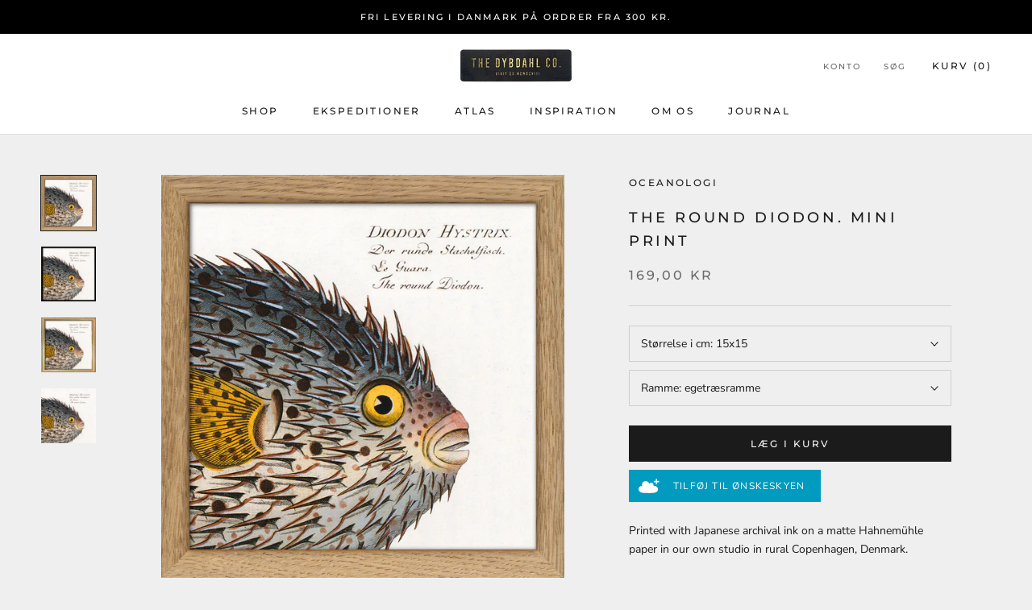

--- FILE ---
content_type: text/html; charset=utf-8
request_url: https://www.thedybdahl.dk/products/the-round-diodon-sq211
body_size: 29805
content:
<!doctype html>

<html class="no-js" lang="da">
  <head>
    <meta charset="utf-8"> 
    <meta http-equiv="X-UA-Compatible" content="IE=edge,chrome=1">
    <meta name="viewport" content="width=device-width, initial-scale=1.0, height=device-height, minimum-scale=1.0, maximum-scale=1.0">
    <meta name="theme-color" content="">

<meta name="p:domain_verify" content="0191317e8921b4f54d3fbbc53db49e0f"/>
<script type="text/javascript">
    (function(c,l,a,r,i,t,y){
        c[a]=c[a]||function(){(c[a].q=c[a].q||[]).push(arguments)};
        t=l.createElement(r);t.async=1;t.src="https://www.clarity.ms/tag/"+i;
        y=l.getElementsByTagName(r)[0];y.parentNode.insertBefore(t,y);
    })(window, document, "clarity", "script", "cnht08ve48");
</script>
    <title>
      The Round Diodon. Mini Print &ndash; THE DYBDAHL CO.
    </title><meta name="description" content="Printed with Japanese archival ink on a matte Hahnemühle paper in our own studio in rural Copenhagen, Denmark.  Design no. SQ211Explore the entire Fishes collection"><link rel="canonical" href="https://www.thedybdahl.dk/products/the-round-diodon-sq211"><meta property="og:type" content="product">
  <meta property="og:title" content="The Round Diodon. Mini Print"><meta property="og:image" content="http://www.thedybdahl.dk/cdn/shop/files/SQ211OF.jpg?v=1761812145">
    <meta property="og:image:secure_url" content="https://www.thedybdahl.dk/cdn/shop/files/SQ211OF.jpg?v=1761812145">
    <meta property="og:image:width" content="1000">
    <meta property="og:image:height" content="1000"><meta property="product:price:amount" content="169,00">
  <meta property="product:price:currency" content="DKK"><meta property="og:description" content="Printed with Japanese archival ink on a matte Hahnemühle paper in our own studio in rural Copenhagen, Denmark.  Design no. SQ211Explore the entire Fishes collection"><meta property="og:url" content="https://www.thedybdahl.dk/products/the-round-diodon-sq211">
<meta property="og:site_name" content="THE DYBDAHL CO."><meta name="twitter:card" content="summary"><meta name="twitter:title" content="The Round Diodon. Mini Print">
  <meta name="twitter:description" content="Printed with Japanese archival ink on a matte Hahnemühle paper in our own studio in rural Copenhagen, Denmark. 
Design no. SQ211Explore the entire Fishes collection">
  <meta name="twitter:image" content="https://www.thedybdahl.dk/cdn/shop/files/SQ211OF_600x600_crop_center.jpg?v=1761812145">
    <style>
  @font-face {
  font-family: Montserrat;
  font-weight: 500;
  font-style: normal;
  font-display: fallback;
  src: url("//www.thedybdahl.dk/cdn/fonts/montserrat/montserrat_n5.07ef3781d9c78c8b93c98419da7ad4fbeebb6635.woff2") format("woff2"),
       url("//www.thedybdahl.dk/cdn/fonts/montserrat/montserrat_n5.adf9b4bd8b0e4f55a0b203cdd84512667e0d5e4d.woff") format("woff");
}

  @font-face {
  font-family: "Nunito Sans";
  font-weight: 400;
  font-style: normal;
  font-display: fallback;
  src: url("//www.thedybdahl.dk/cdn/fonts/nunito_sans/nunitosans_n4.0276fe080df0ca4e6a22d9cb55aed3ed5ba6b1da.woff2") format("woff2"),
       url("//www.thedybdahl.dk/cdn/fonts/nunito_sans/nunitosans_n4.b4964bee2f5e7fd9c3826447e73afe2baad607b7.woff") format("woff");
}


  @font-face {
  font-family: "Nunito Sans";
  font-weight: 700;
  font-style: normal;
  font-display: fallback;
  src: url("//www.thedybdahl.dk/cdn/fonts/nunito_sans/nunitosans_n7.25d963ed46da26098ebeab731e90d8802d989fa5.woff2") format("woff2"),
       url("//www.thedybdahl.dk/cdn/fonts/nunito_sans/nunitosans_n7.d32e3219b3d2ec82285d3027bd673efc61a996c8.woff") format("woff");
}

  @font-face {
  font-family: "Nunito Sans";
  font-weight: 400;
  font-style: italic;
  font-display: fallback;
  src: url("//www.thedybdahl.dk/cdn/fonts/nunito_sans/nunitosans_i4.6e408730afac1484cf297c30b0e67c86d17fc586.woff2") format("woff2"),
       url("//www.thedybdahl.dk/cdn/fonts/nunito_sans/nunitosans_i4.c9b6dcbfa43622b39a5990002775a8381942ae38.woff") format("woff");
}

  @font-face {
  font-family: "Nunito Sans";
  font-weight: 700;
  font-style: italic;
  font-display: fallback;
  src: url("//www.thedybdahl.dk/cdn/fonts/nunito_sans/nunitosans_i7.8c1124729eec046a321e2424b2acf328c2c12139.woff2") format("woff2"),
       url("//www.thedybdahl.dk/cdn/fonts/nunito_sans/nunitosans_i7.af4cda04357273e0996d21184432bcb14651a64d.woff") format("woff");
}


  :root {
    --heading-font-family : Montserrat, sans-serif;
    --heading-font-weight : 500;
    --heading-font-style  : normal;

    --text-font-family : "Nunito Sans", sans-serif;
    --text-font-weight : 400;
    --text-font-style  : normal;

    --base-text-font-size   : 14px;
    --default-text-font-size: 14px;--background          : #efefef;
    --background-rgb      : 239, 239, 239;
    --light-background    : #ffffff;
    --light-background-rgb: 255, 255, 255;
    --heading-color       : #1c1b1b;
    --text-color          : #1c1b1b;
    --text-color-rgb      : 28, 27, 27;
    --text-color-light    : #6a6a6a;
    --text-color-light-rgb: 106, 106, 106;
    --link-color          : #6a6a6a;
    --link-color-rgb      : 106, 106, 106;
    --border-color        : #cfcfcf;
    --border-color-rgb    : 207, 207, 207;

    --button-background    : #1c1b1b;
    --button-background-rgb: 28, 27, 27;
    --button-text-color    : #ffffff;

    --header-background       : #ffffff;
    --header-heading-color    : #1c1b1b;
    --header-light-text-color : #6a6a6a;
    --header-border-color     : #dddddd;

    --footer-background    : #ffffff;
    --footer-text-color    : #6a6a6a;
    --footer-heading-color : #1c1b1b;
    --footer-border-color  : #e9e9e9;

    --navigation-background      : #1c1b1b;
    --navigation-background-rgb  : 28, 27, 27;
    --navigation-text-color      : #ffffff;
    --navigation-text-color-light: rgba(255, 255, 255, 0.5);
    --navigation-border-color    : rgba(255, 255, 255, 0.25);

    --newsletter-popup-background     : #1c1b1b;
    --newsletter-popup-text-color     : #ffffff;
    --newsletter-popup-text-color-rgb : 255, 255, 255;

    --secondary-elements-background       : #1c1b1b;
    --secondary-elements-background-rgb   : 28, 27, 27;
    --secondary-elements-text-color       : #ffffff;
    --secondary-elements-text-color-light : rgba(255, 255, 255, 0.5);
    --secondary-elements-border-color     : rgba(255, 255, 255, 0.25);

    --product-sale-price-color    : #f94c43;
    --product-sale-price-color-rgb: 249, 76, 67;
    --product-star-rating: #f6a429;

    /* Shopify related variables */
    --payment-terms-background-color: #efefef;

    /* Products */

    --horizontal-spacing-four-products-per-row: 60px;
        --horizontal-spacing-two-products-per-row : 60px;

    --vertical-spacing-four-products-per-row: 60px;
        --vertical-spacing-two-products-per-row : 75px;

    /* Animation */
    --drawer-transition-timing: cubic-bezier(0.645, 0.045, 0.355, 1);
    --header-base-height: 80px; /* We set a default for browsers that do not support CSS variables */

    /* Cursors */
    --cursor-zoom-in-svg    : url(//www.thedybdahl.dk/cdn/shop/t/3/assets/cursor-zoom-in.svg?v=170532930330058140181644317163);
    --cursor-zoom-in-2x-svg : url(//www.thedybdahl.dk/cdn/shop/t/3/assets/cursor-zoom-in-2x.svg?v=56685658183649387561644317163);
  }
</style>

<script>
  // IE11 does not have support for CSS variables, so we have to polyfill them
  if (!(((window || {}).CSS || {}).supports && window.CSS.supports('(--a: 0)'))) {
    const script = document.createElement('script');
    script.type = 'text/javascript';
    script.src = 'https://cdn.jsdelivr.net/npm/css-vars-ponyfill@2';
    script.onload = function() {
      cssVars({});
    };

    document.getElementsByTagName('head')[0].appendChild(script);
  }
</script>

    <script>window.performance && window.performance.mark && window.performance.mark('shopify.content_for_header.start');</script><meta name="google-site-verification" content="Am_UBvl6kuzVPfE8BrWyjZ1M30OQQhPrBi1iUntaDdY">
<meta name="google-site-verification" content="r4TrCGv7PtqysXz0SfpG_7jTerdVETWZ3JyupE36Wqo">
<meta id="shopify-digital-wallet" name="shopify-digital-wallet" content="/17249075254/digital_wallets/dialog">
<link rel="alternate" type="application/json+oembed" href="https://www.thedybdahl.dk/products/the-round-diodon-sq211.oembed">
<script async="async" src="/checkouts/internal/preloads.js?locale=da-DK"></script>
<script id="shopify-features" type="application/json">{"accessToken":"dc5c54a9f3b729cb59ebdafda41d4da1","betas":["rich-media-storefront-analytics"],"domain":"www.thedybdahl.dk","predictiveSearch":true,"shopId":17249075254,"locale":"da"}</script>
<script>var Shopify = Shopify || {};
Shopify.shop = "the-dybdahl-co-danmark.myshopify.com";
Shopify.locale = "da";
Shopify.currency = {"active":"DKK","rate":"1.0"};
Shopify.country = "DK";
Shopify.theme = {"name":"Prestige","id":126062067823,"schema_name":"Prestige","schema_version":"5.7.0","theme_store_id":855,"role":"main"};
Shopify.theme.handle = "null";
Shopify.theme.style = {"id":null,"handle":null};
Shopify.cdnHost = "www.thedybdahl.dk/cdn";
Shopify.routes = Shopify.routes || {};
Shopify.routes.root = "/";</script>
<script type="module">!function(o){(o.Shopify=o.Shopify||{}).modules=!0}(window);</script>
<script>!function(o){function n(){var o=[];function n(){o.push(Array.prototype.slice.apply(arguments))}return n.q=o,n}var t=o.Shopify=o.Shopify||{};t.loadFeatures=n(),t.autoloadFeatures=n()}(window);</script>
<script id="shop-js-analytics" type="application/json">{"pageType":"product"}</script>
<script defer="defer" async type="module" src="//www.thedybdahl.dk/cdn/shopifycloud/shop-js/modules/v2/client.init-shop-cart-sync_DRC1jiY2.da.esm.js"></script>
<script defer="defer" async type="module" src="//www.thedybdahl.dk/cdn/shopifycloud/shop-js/modules/v2/chunk.common_CrN0W3AX.esm.js"></script>
<script defer="defer" async type="module" src="//www.thedybdahl.dk/cdn/shopifycloud/shop-js/modules/v2/chunk.modal_B5qjH7Fp.esm.js"></script>
<script type="module">
  await import("//www.thedybdahl.dk/cdn/shopifycloud/shop-js/modules/v2/client.init-shop-cart-sync_DRC1jiY2.da.esm.js");
await import("//www.thedybdahl.dk/cdn/shopifycloud/shop-js/modules/v2/chunk.common_CrN0W3AX.esm.js");
await import("//www.thedybdahl.dk/cdn/shopifycloud/shop-js/modules/v2/chunk.modal_B5qjH7Fp.esm.js");

  window.Shopify.SignInWithShop?.initShopCartSync?.({"fedCMEnabled":true,"windoidEnabled":true});

</script>
<script>(function() {
  var isLoaded = false;
  function asyncLoad() {
    if (isLoaded) return;
    isLoaded = true;
    var urls = ["https:\/\/gdprcdn.b-cdn.net\/js\/gdpr_cookie_consent.min.js?shop=the-dybdahl-co-danmark.myshopify.com"];
    for (var i = 0; i < urls.length; i++) {
      var s = document.createElement('script');
      s.type = 'text/javascript';
      s.async = true;
      s.src = urls[i];
      var x = document.getElementsByTagName('script')[0];
      x.parentNode.insertBefore(s, x);
    }
  };
  if(window.attachEvent) {
    window.attachEvent('onload', asyncLoad);
  } else {
    window.addEventListener('load', asyncLoad, false);
  }
})();</script>
<script id="__st">var __st={"a":17249075254,"offset":3600,"reqid":"838c3764-2efe-4d26-a90c-cc96b0980229-1769680324","pageurl":"www.thedybdahl.dk\/products\/the-round-diodon-sq211","u":"d4dad369efcc","p":"product","rtyp":"product","rid":8780711100743};</script>
<script>window.ShopifyPaypalV4VisibilityTracking = true;</script>
<script id="captcha-bootstrap">!function(){'use strict';const t='contact',e='account',n='new_comment',o=[[t,t],['blogs',n],['comments',n],[t,'customer']],c=[[e,'customer_login'],[e,'guest_login'],[e,'recover_customer_password'],[e,'create_customer']],r=t=>t.map((([t,e])=>`form[action*='/${t}']:not([data-nocaptcha='true']) input[name='form_type'][value='${e}']`)).join(','),a=t=>()=>t?[...document.querySelectorAll(t)].map((t=>t.form)):[];function s(){const t=[...o],e=r(t);return a(e)}const i='password',u='form_key',d=['recaptcha-v3-token','g-recaptcha-response','h-captcha-response',i],f=()=>{try{return window.sessionStorage}catch{return}},m='__shopify_v',_=t=>t.elements[u];function p(t,e,n=!1){try{const o=window.sessionStorage,c=JSON.parse(o.getItem(e)),{data:r}=function(t){const{data:e,action:n}=t;return t[m]||n?{data:e,action:n}:{data:t,action:n}}(c);for(const[e,n]of Object.entries(r))t.elements[e]&&(t.elements[e].value=n);n&&o.removeItem(e)}catch(o){console.error('form repopulation failed',{error:o})}}const l='form_type',E='cptcha';function T(t){t.dataset[E]=!0}const w=window,h=w.document,L='Shopify',v='ce_forms',y='captcha';let A=!1;((t,e)=>{const n=(g='f06e6c50-85a8-45c8-87d0-21a2b65856fe',I='https://cdn.shopify.com/shopifycloud/storefront-forms-hcaptcha/ce_storefront_forms_captcha_hcaptcha.v1.5.2.iife.js',D={infoText:'Beskyttet af hCaptcha',privacyText:'Beskyttelse af persondata',termsText:'Vilkår'},(t,e,n)=>{const o=w[L][v],c=o.bindForm;if(c)return c(t,g,e,D).then(n);var r;o.q.push([[t,g,e,D],n]),r=I,A||(h.body.append(Object.assign(h.createElement('script'),{id:'captcha-provider',async:!0,src:r})),A=!0)});var g,I,D;w[L]=w[L]||{},w[L][v]=w[L][v]||{},w[L][v].q=[],w[L][y]=w[L][y]||{},w[L][y].protect=function(t,e){n(t,void 0,e),T(t)},Object.freeze(w[L][y]),function(t,e,n,w,h,L){const[v,y,A,g]=function(t,e,n){const i=e?o:[],u=t?c:[],d=[...i,...u],f=r(d),m=r(i),_=r(d.filter((([t,e])=>n.includes(e))));return[a(f),a(m),a(_),s()]}(w,h,L),I=t=>{const e=t.target;return e instanceof HTMLFormElement?e:e&&e.form},D=t=>v().includes(t);t.addEventListener('submit',(t=>{const e=I(t);if(!e)return;const n=D(e)&&!e.dataset.hcaptchaBound&&!e.dataset.recaptchaBound,o=_(e),c=g().includes(e)&&(!o||!o.value);(n||c)&&t.preventDefault(),c&&!n&&(function(t){try{if(!f())return;!function(t){const e=f();if(!e)return;const n=_(t);if(!n)return;const o=n.value;o&&e.removeItem(o)}(t);const e=Array.from(Array(32),(()=>Math.random().toString(36)[2])).join('');!function(t,e){_(t)||t.append(Object.assign(document.createElement('input'),{type:'hidden',name:u})),t.elements[u].value=e}(t,e),function(t,e){const n=f();if(!n)return;const o=[...t.querySelectorAll(`input[type='${i}']`)].map((({name:t})=>t)),c=[...d,...o],r={};for(const[a,s]of new FormData(t).entries())c.includes(a)||(r[a]=s);n.setItem(e,JSON.stringify({[m]:1,action:t.action,data:r}))}(t,e)}catch(e){console.error('failed to persist form',e)}}(e),e.submit())}));const S=(t,e)=>{t&&!t.dataset[E]&&(n(t,e.some((e=>e===t))),T(t))};for(const o of['focusin','change'])t.addEventListener(o,(t=>{const e=I(t);D(e)&&S(e,y())}));const B=e.get('form_key'),M=e.get(l),P=B&&M;t.addEventListener('DOMContentLoaded',(()=>{const t=y();if(P)for(const e of t)e.elements[l].value===M&&p(e,B);[...new Set([...A(),...v().filter((t=>'true'===t.dataset.shopifyCaptcha))])].forEach((e=>S(e,t)))}))}(h,new URLSearchParams(w.location.search),n,t,e,['guest_login'])})(!0,!0)}();</script>
<script integrity="sha256-4kQ18oKyAcykRKYeNunJcIwy7WH5gtpwJnB7kiuLZ1E=" data-source-attribution="shopify.loadfeatures" defer="defer" src="//www.thedybdahl.dk/cdn/shopifycloud/storefront/assets/storefront/load_feature-a0a9edcb.js" crossorigin="anonymous"></script>
<script data-source-attribution="shopify.dynamic_checkout.dynamic.init">var Shopify=Shopify||{};Shopify.PaymentButton=Shopify.PaymentButton||{isStorefrontPortableWallets:!0,init:function(){window.Shopify.PaymentButton.init=function(){};var t=document.createElement("script");t.src="https://www.thedybdahl.dk/cdn/shopifycloud/portable-wallets/latest/portable-wallets.da.js",t.type="module",document.head.appendChild(t)}};
</script>
<script data-source-attribution="shopify.dynamic_checkout.buyer_consent">
  function portableWalletsHideBuyerConsent(e){var t=document.getElementById("shopify-buyer-consent"),n=document.getElementById("shopify-subscription-policy-button");t&&n&&(t.classList.add("hidden"),t.setAttribute("aria-hidden","true"),n.removeEventListener("click",e))}function portableWalletsShowBuyerConsent(e){var t=document.getElementById("shopify-buyer-consent"),n=document.getElementById("shopify-subscription-policy-button");t&&n&&(t.classList.remove("hidden"),t.removeAttribute("aria-hidden"),n.addEventListener("click",e))}window.Shopify?.PaymentButton&&(window.Shopify.PaymentButton.hideBuyerConsent=portableWalletsHideBuyerConsent,window.Shopify.PaymentButton.showBuyerConsent=portableWalletsShowBuyerConsent);
</script>
<script data-source-attribution="shopify.dynamic_checkout.cart.bootstrap">document.addEventListener("DOMContentLoaded",(function(){function t(){return document.querySelector("shopify-accelerated-checkout-cart, shopify-accelerated-checkout")}if(t())Shopify.PaymentButton.init();else{new MutationObserver((function(e,n){t()&&(Shopify.PaymentButton.init(),n.disconnect())})).observe(document.body,{childList:!0,subtree:!0})}}));
</script>
<script id='scb4127' type='text/javascript' async='' src='https://www.thedybdahl.dk/cdn/shopifycloud/privacy-banner/storefront-banner.js'></script>
<script>window.performance && window.performance.mark && window.performance.mark('shopify.content_for_header.end');</script>

    <link rel="stylesheet" href="//www.thedybdahl.dk/cdn/shop/t/3/assets/theme.css?v=81198960152287675701695892731">

    <script>// This allows to expose several variables to the global scope, to be used in scripts
      window.theme = {
        pageType: "product",
        moneyFormat: "{{amount_with_comma_separator}} kr",
        moneyWithCurrencyFormat: "{{amount_with_comma_separator}} DKK",
        currencyCodeEnabled: false,
        productImageSize: "natural",
        searchMode: "product,article",
        showPageTransition: false,
        showElementStaggering: true,
        showImageZooming: true
      };

      window.routes = {
        rootUrl: "\/",
        rootUrlWithoutSlash: '',
        cartUrl: "\/cart",
        cartAddUrl: "\/cart\/add",
        cartChangeUrl: "\/cart\/change",
        searchUrl: "\/search",
        productRecommendationsUrl: "\/recommendations\/products"
      };

      window.languages = {
        cartAddNote: "Tilføj bemærkning",
        cartEditNote: "Rediger bemærkning",
        productImageLoadingError: "Billedet kunne ikke indlæses. Prøv venligst at genindlæse siden.",
        productFormAddToCart: "Læg i kurv",
        productFormUnavailable: "Utilgængelig",
        productFormSoldOut: "Udsolgt",
        shippingEstimatorOneResult: "1 mulighed tilgængelig:",
        shippingEstimatorMoreResults: "{{count}} muligheder tilgængelig:",
        shippingEstimatorNoResults: "Ingen forsendelsesmuligheder fundet"
      };

      window.lazySizesConfig = {
        loadHidden: false,
        hFac: 0.5,
        expFactor: 2,
        ricTimeout: 150,
        lazyClass: 'Image--lazyLoad',
        loadingClass: 'Image--lazyLoading',
        loadedClass: 'Image--lazyLoaded'
      };

      document.documentElement.className = document.documentElement.className.replace('no-js', 'js');
      document.documentElement.style.setProperty('--window-height', window.innerHeight + 'px');

      // We do a quick detection of some features (we could use Modernizr but for so little...)
      (function() {
        document.documentElement.className += ((window.CSS && window.CSS.supports('(position: sticky) or (position: -webkit-sticky)')) ? ' supports-sticky' : ' no-supports-sticky');
        document.documentElement.className += (window.matchMedia('(-moz-touch-enabled: 1), (hover: none)')).matches ? ' no-supports-hover' : ' supports-hover';
      }());

      
    </script>

    <script src="//www.thedybdahl.dk/cdn/shop/t/3/assets/lazysizes.min.js?v=174358363404432586981644317150" async></script><script src="//www.thedybdahl.dk/cdn/shop/t/3/assets/libs.min.js?v=26178543184394469741644317150" defer></script>
    <script src="//www.thedybdahl.dk/cdn/shop/t/3/assets/theme.js?v=116291210821653663351644317152" defer></script>
    <script src="//www.thedybdahl.dk/cdn/shop/t/3/assets/custom.js?v=183944157590872491501644317149" defer></script>

    <script>
      (function () {
        window.onpageshow = function() {
          if (window.theme.showPageTransition) {
            var pageTransition = document.querySelector('.PageTransition');

            if (pageTransition) {
              pageTransition.style.visibility = 'visible';
              pageTransition.style.opacity = '0';
            }
          }

          // When the page is loaded from the cache, we have to reload the cart content
          document.documentElement.dispatchEvent(new CustomEvent('cart:refresh', {
            bubbles: true
          }));
        };
      })();
    </script>

    
  <script type="application/ld+json">
  {
    "@context": "http://schema.org",
    "@type": "Product",
    "offers": [{
          "@type": "Offer",
          "name": "15x15 \/ egetræsramme",
          "availability":"https://schema.org/InStock",
          "price": 169.0,
          "priceCurrency": "DKK",
          "priceValidUntil": "2026-02-08","sku": "OFG 15x15 SQ211","url": "/products/the-round-diodon-sq211?variant=51859153879367"
        },
{
          "@type": "Offer",
          "name": "15x15 \/ sort alu ramme",
          "availability":"https://schema.org/InStock",
          "price": 169.0,
          "priceCurrency": "DKK",
          "priceValidUntil": "2026-02-08","sku": "BFG 15x15 SQ211","url": "/products/the-round-diodon-sq211?variant=52649042444615"
        },
{
          "@type": "Offer",
          "name": "15x15 \/ guldramme",
          "availability":"https://schema.org/InStock",
          "price": 199.0,
          "priceCurrency": "DKK",
          "priceValidUntil": "2026-02-08","sku": "GFG 15x15 SQ211","url": "/products/the-round-diodon-sq211?variant=51859153944903"
        },
{
          "@type": "Offer",
          "name": "15x15 \/ ingen ramme",
          "availability":"https://schema.org/InStock",
          "price": 79.0,
          "priceCurrency": "DKK",
          "priceValidUntil": "2026-02-08","sku": "15x15 SQ211","url": "/products/the-round-diodon-sq211?variant=52649042477383"
        }
],
    "brand": {
      "name": "Oceanologi"
    },
    "name": "The Round Diodon. Mini Print",
    "description": "Printed with Japanese archival ink on a matte Hahnemühle paper in our own studio in rural Copenhagen, Denmark. \nDesign no. SQ211Explore the entire Fishes collection",
    "category": "Print",
    "url": "/products/the-round-diodon-sq211",
    "sku": "OFG 15x15 SQ211",
    "image": {
      "@type": "ImageObject",
      "url": "https://www.thedybdahl.dk/cdn/shop/files/SQ211OF_1024x.jpg?v=1761812145",
      "image": "https://www.thedybdahl.dk/cdn/shop/files/SQ211OF_1024x.jpg?v=1761812145",
      "name": "The Round Diodon. Mini Print",
      "width": "1024",
      "height": "1024"
    }
  }
  </script>



  <script type="application/ld+json">
  {
    "@context": "http://schema.org",
    "@type": "BreadcrumbList",
  "itemListElement": [{
      "@type": "ListItem",
      "position": 1,
      "name": "Forside",
      "item": "https://www.thedybdahl.dk"
    },{
          "@type": "ListItem",
          "position": 2,
          "name": "The Round Diodon. Mini Print",
          "item": "https://www.thedybdahl.dk/products/the-round-diodon-sq211"
        }]
  }
  </script>


  <!-- Ønskeskyen / Heylink tracking -->
    <script src='https://tag.heylink.com/b03c4904-5f4a-4b58-a014-8888a6788897/script.js' defer></script>
    <script type="application/javascript" src="https://storage.googleapis.com/gowish-button-prod/js/gowish-iframe.js" data-use-btn="true"" id="gowish-iframescript" defer></script>
    <link rel="stylesheet" href="https://storage.googleapis.com/gowish-button-prod/css/gowish-iframe.css">
  <!-- End Ønskeskyen / Heylink tracking -->
    
  <!-- BEGIN app block: shopify://apps/consentmo-gdpr/blocks/gdpr_cookie_consent/4fbe573f-a377-4fea-9801-3ee0858cae41 -->


<!-- END app block --><!-- BEGIN app block: shopify://apps/drip-email-marketing-popup/blocks/drip_shopify_snippet/0c4de56d-b2fa-4621-acea-6293bc16aba8 --><!-- Drip -->
<script type="text/javascript">
  var _dcq = _dcq || [];
  var _dcs = _dcs || {};

  (function() {
    var dc = document.createElement('script');

    dc.type = 'text/javascript'; dc.async = true;
    
      dc.src = 'https://tag.getdrip.com/1099403.js';
    
    var s = document.getElementsByTagName('script')[0];
    s.parentNode.insertBefore(dc, s);
  })();

  
    _dcq.push(['recordProductView', {"id":8780711100743,"title":"The Round Diodon. Mini Print","handle":"the-round-diodon-sq211","description":"\u003cp\u003e\u003cspan\u003ePrinted with Japanese archival ink on a matte Hahnemühle paper in our own studio in rural Copenhagen, Denmark. \u003c\/span\u003e\u003c\/p\u003e\n\u003cp\u003eDesign no. SQ211\u003cbr\u003e\u003cbr\u003e\u003cmeta charset=\"UTF-8\"\u003e\u003ca href=\"https:\/\/www.thedybdahl.dk\/\/collections\/fish-prints\" data-mce-fragment=\"1\"\u003e\u003cspan data-mce-fragment=\"1\"\u003eExplore the entire \u003c\/span\u003eFishes\u003cspan data-mce-fragment=\"1\"\u003e collection\u003c\/span\u003e\u003c\/a\u003e\u003cbr\u003e\u003c\/p\u003e","published_at":"2023-09-04T14:57:52+02:00","created_at":"2023-08-25T11:54:32+02:00","vendor":"Oceanologi","type":"Print","tags":["15x15","AW2023-24","fish","fish head","fishes","fisk","fiskehovede","me when","mini prints","oceanologi","oceanology","poissons collection","square"],"price":7900,"price_min":7900,"price_max":19900,"available":true,"price_varies":true,"compare_at_price":null,"compare_at_price_min":0,"compare_at_price_max":0,"compare_at_price_varies":false,"variants":[{"id":51859153879367,"title":"15x15 \/ egetræsramme","option1":"15x15","option2":"egetræsramme","option3":null,"sku":"OFG 15x15 SQ211","requires_shipping":true,"taxable":true,"featured_image":{"id":67982394097991,"product_id":8780711100743,"position":1,"created_at":"2025-10-30T09:15:40+01:00","updated_at":"2025-10-30T09:15:45+01:00","alt":null,"width":1000,"height":1000,"src":"\/\/www.thedybdahl.dk\/cdn\/shop\/files\/SQ211OF.jpg?v=1761812145","variant_ids":[51859153879367]},"available":true,"name":"The Round Diodon. Mini Print - 15x15 \/ egetræsramme","public_title":"15x15 \/ egetræsramme","options":["15x15","egetræsramme"],"price":16900,"weight":400,"compare_at_price":null,"inventory_management":null,"barcode":null,"featured_media":{"alt":null,"id":55430744637767,"position":1,"preview_image":{"aspect_ratio":1.0,"height":1000,"width":1000,"src":"\/\/www.thedybdahl.dk\/cdn\/shop\/files\/SQ211OF.jpg?v=1761812145"}},"requires_selling_plan":false,"selling_plan_allocations":[],"quantity_rule":{"min":1,"max":null,"increment":1}},{"id":52649042444615,"title":"15x15 \/ sort alu ramme","option1":"15x15","option2":"sort alu ramme","option3":null,"sku":"BFG 15x15 SQ211","requires_shipping":true,"taxable":true,"featured_image":{"id":67982394130759,"product_id":8780711100743,"position":2,"created_at":"2025-10-30T09:15:40+01:00","updated_at":"2025-10-30T09:15:45+01:00","alt":null,"width":1000,"height":1000,"src":"\/\/www.thedybdahl.dk\/cdn\/shop\/files\/SQ211BF.jpg?v=1761812145","variant_ids":[52649042444615]},"available":true,"name":"The Round Diodon. Mini Print - 15x15 \/ sort alu ramme","public_title":"15x15 \/ sort alu ramme","options":["15x15","sort alu ramme"],"price":16900,"weight":400,"compare_at_price":null,"inventory_management":null,"barcode":null,"featured_media":{"alt":null,"id":55430744670535,"position":2,"preview_image":{"aspect_ratio":1.0,"height":1000,"width":1000,"src":"\/\/www.thedybdahl.dk\/cdn\/shop\/files\/SQ211BF.jpg?v=1761812145"}},"requires_selling_plan":false,"selling_plan_allocations":[],"quantity_rule":{"min":1,"max":null,"increment":1}},{"id":51859153944903,"title":"15x15 \/ guldramme","option1":"15x15","option2":"guldramme","option3":null,"sku":"GFG 15x15 SQ211","requires_shipping":true,"taxable":true,"featured_image":{"id":67982394163527,"product_id":8780711100743,"position":3,"created_at":"2025-10-30T09:15:40+01:00","updated_at":"2025-10-30T09:15:45+01:00","alt":null,"width":1000,"height":1000,"src":"\/\/www.thedybdahl.dk\/cdn\/shop\/files\/SQ211GF.jpg?v=1761812145","variant_ids":[51859153944903]},"available":true,"name":"The Round Diodon. Mini Print - 15x15 \/ guldramme","public_title":"15x15 \/ guldramme","options":["15x15","guldramme"],"price":19900,"weight":400,"compare_at_price":null,"inventory_management":null,"barcode":null,"featured_media":{"alt":null,"id":55430744703303,"position":3,"preview_image":{"aspect_ratio":1.0,"height":1000,"width":1000,"src":"\/\/www.thedybdahl.dk\/cdn\/shop\/files\/SQ211GF.jpg?v=1761812145"}},"requires_selling_plan":false,"selling_plan_allocations":[],"quantity_rule":{"min":1,"max":null,"increment":1}},{"id":52649042477383,"title":"15x15 \/ ingen ramme","option1":"15x15","option2":"ingen ramme","option3":null,"sku":"15x15 SQ211","requires_shipping":true,"taxable":true,"featured_image":{"id":67982394196295,"product_id":8780711100743,"position":4,"created_at":"2025-10-30T09:15:40+01:00","updated_at":"2025-10-30T09:15:45+01:00","alt":null,"width":1000,"height":1000,"src":"\/\/www.thedybdahl.dk\/cdn\/shop\/files\/SQ211.jpg?v=1761812145","variant_ids":[52649042477383]},"available":true,"name":"The Round Diodon. Mini Print - 15x15 \/ ingen ramme","public_title":"15x15 \/ ingen ramme","options":["15x15","ingen ramme"],"price":7900,"weight":170,"compare_at_price":null,"inventory_management":null,"barcode":null,"featured_media":{"alt":null,"id":55430744736071,"position":4,"preview_image":{"aspect_ratio":1.0,"height":1000,"width":1000,"src":"\/\/www.thedybdahl.dk\/cdn\/shop\/files\/SQ211.jpg?v=1761812145"}},"requires_selling_plan":false,"selling_plan_allocations":[],"quantity_rule":{"min":1,"max":null,"increment":1}}],"images":["\/\/www.thedybdahl.dk\/cdn\/shop\/files\/SQ211OF.jpg?v=1761812145","\/\/www.thedybdahl.dk\/cdn\/shop\/files\/SQ211BF.jpg?v=1761812145","\/\/www.thedybdahl.dk\/cdn\/shop\/files\/SQ211GF.jpg?v=1761812145","\/\/www.thedybdahl.dk\/cdn\/shop\/files\/SQ211.jpg?v=1761812145"],"featured_image":"\/\/www.thedybdahl.dk\/cdn\/shop\/files\/SQ211OF.jpg?v=1761812145","options":["Størrelse i cm","Ramme"],"media":[{"alt":null,"id":55430744637767,"position":1,"preview_image":{"aspect_ratio":1.0,"height":1000,"width":1000,"src":"\/\/www.thedybdahl.dk\/cdn\/shop\/files\/SQ211OF.jpg?v=1761812145"},"aspect_ratio":1.0,"height":1000,"media_type":"image","src":"\/\/www.thedybdahl.dk\/cdn\/shop\/files\/SQ211OF.jpg?v=1761812145","width":1000},{"alt":null,"id":55430744670535,"position":2,"preview_image":{"aspect_ratio":1.0,"height":1000,"width":1000,"src":"\/\/www.thedybdahl.dk\/cdn\/shop\/files\/SQ211BF.jpg?v=1761812145"},"aspect_ratio":1.0,"height":1000,"media_type":"image","src":"\/\/www.thedybdahl.dk\/cdn\/shop\/files\/SQ211BF.jpg?v=1761812145","width":1000},{"alt":null,"id":55430744703303,"position":3,"preview_image":{"aspect_ratio":1.0,"height":1000,"width":1000,"src":"\/\/www.thedybdahl.dk\/cdn\/shop\/files\/SQ211GF.jpg?v=1761812145"},"aspect_ratio":1.0,"height":1000,"media_type":"image","src":"\/\/www.thedybdahl.dk\/cdn\/shop\/files\/SQ211GF.jpg?v=1761812145","width":1000},{"alt":null,"id":55430744736071,"position":4,"preview_image":{"aspect_ratio":1.0,"height":1000,"width":1000,"src":"\/\/www.thedybdahl.dk\/cdn\/shop\/files\/SQ211.jpg?v=1761812145"},"aspect_ratio":1.0,"height":1000,"media_type":"image","src":"\/\/www.thedybdahl.dk\/cdn\/shop\/files\/SQ211.jpg?v=1761812145","width":1000}],"requires_selling_plan":false,"selling_plan_groups":[],"content":"\u003cp\u003e\u003cspan\u003ePrinted with Japanese archival ink on a matte Hahnemühle paper in our own studio in rural Copenhagen, Denmark. \u003c\/span\u003e\u003c\/p\u003e\n\u003cp\u003eDesign no. SQ211\u003cbr\u003e\u003cbr\u003e\u003cmeta charset=\"UTF-8\"\u003e\u003ca href=\"https:\/\/www.thedybdahl.dk\/\/collections\/fish-prints\" data-mce-fragment=\"1\"\u003e\u003cspan data-mce-fragment=\"1\"\u003eExplore the entire \u003c\/span\u003eFishes\u003cspan data-mce-fragment=\"1\"\u003e collection\u003c\/span\u003e\u003c\/a\u003e\u003cbr\u003e\u003c\/p\u003e"}, [158701289583,281757417583,659519799623,281757646959,281757515887,606739530055,158686543983,602549977415,94250827830,158686511215,606704566599], 'DKK', '/products/the-round-diodon-sq211']);
  

  

  // Fallback: Check for cart data from web pixel (page_viewed events)
  if (sessionStorage.getItem("dripCartData")) {
    _dcq.push(["track", "Updated a cart", JSON.parse(sessionStorage.getItem("dripCartData"))])
    sessionStorage.removeItem("dripCartData")
  }

  // Real-time cart observation using PerformanceObserver
  // This fires immediately when cart changes, without requiring page navigation
  // Only enabled when web pixel is installed (sets dripWebPixelActive flag)
  (function() {
    if (!sessionStorage.getItem("dripWebPixelActive")) return;

    var storefrontUrl = 'https://www.thedybdahl.dk';
    var lastSentCartState = null;

    function getCartStateKey(cart) {
      return cart.token + '|' + cart.items.map(function(item) {
        return item.variant_id + ':' + item.quantity;
      }).sort().join(',');
    }

    function formatCartForDrip(cart) {
      return {
        provider: "shopify",
        cart_id: cart.token,
        grand_total: (cart.total_price / 100).toFixed(2),
        currency: cart.currency,
        cart_url: storefrontUrl + "/cart",
        items: cart.items.map(function(item) {
          return {
            product_id: "gid://shopify/Product/" + item.product_id,
            variant_id: "gid://shopify/ProductVariant/" + item.variant_id,
            sku: item.sku,
            quantity: item.quantity,
            title: item.product_title,
            name: item.product_title,
            price: (item.price / 100).toFixed(2),
            product_url: storefrontUrl + item.url,
            image_url: item.image,
            vendor: item.vendor,
            product_type: item.product_type,
            total: (item.line_price / 100).toFixed(2)
          };
        })
      };
    }

    function fetchAndSendCart() {
      fetch('/cart.json')
        .then(function(response) {
          if (!response.ok) throw new Error('Cart fetch failed');
          return response.json();
        })
        .then(function(cart) {
          if (cart.item_count === 0) {
            lastSentCartState = null;
            return;
          }
          var cartStateKey = getCartStateKey(cart);
          if (cartStateKey === lastSentCartState) return;
          lastSentCartState = cartStateKey;
          _dcq.push(["track", "Updated a cart", formatCartForDrip(cart)]);
          sessionStorage.removeItem("dripCartData");
        })
        .catch(function() {});
    }

    if (typeof PerformanceObserver !== 'undefined') {
      new PerformanceObserver(function(list) {
        list.getEntries().forEach(function(entry) {
          if (/\/cart\/(add|change|update|clear)/.test(entry.name)) {
            fetchAndSendCart();
          }
        });
      }).observe({ entryTypes: ['resource'] });
    }
  })();

</script>
<!-- end Drip -->


<!-- END app block --><script src="https://cdn.shopify.com/extensions/019c04d5-bd56-77a6-8deb-540ac3d290f7/consentmo-gdpr-614/assets/consentmo_cookie_consent.js" type="text/javascript" defer="defer"></script>
<script src="https://cdn.shopify.com/extensions/0199a9f1-c4f6-7aac-b503-89501cfc1114/gowish-shopify-app-65/assets/serverside-tracking.js" type="text/javascript" defer="defer"></script>
<link href="https://monorail-edge.shopifysvc.com" rel="dns-prefetch">
<script>(function(){if ("sendBeacon" in navigator && "performance" in window) {try {var session_token_from_headers = performance.getEntriesByType('navigation')[0].serverTiming.find(x => x.name == '_s').description;} catch {var session_token_from_headers = undefined;}var session_cookie_matches = document.cookie.match(/_shopify_s=([^;]*)/);var session_token_from_cookie = session_cookie_matches && session_cookie_matches.length === 2 ? session_cookie_matches[1] : "";var session_token = session_token_from_headers || session_token_from_cookie || "";function handle_abandonment_event(e) {var entries = performance.getEntries().filter(function(entry) {return /monorail-edge.shopifysvc.com/.test(entry.name);});if (!window.abandonment_tracked && entries.length === 0) {window.abandonment_tracked = true;var currentMs = Date.now();var navigation_start = performance.timing.navigationStart;var payload = {shop_id: 17249075254,url: window.location.href,navigation_start,duration: currentMs - navigation_start,session_token,page_type: "product"};window.navigator.sendBeacon("https://monorail-edge.shopifysvc.com/v1/produce", JSON.stringify({schema_id: "online_store_buyer_site_abandonment/1.1",payload: payload,metadata: {event_created_at_ms: currentMs,event_sent_at_ms: currentMs}}));}}window.addEventListener('pagehide', handle_abandonment_event);}}());</script>
<script id="web-pixels-manager-setup">(function e(e,d,r,n,o){if(void 0===o&&(o={}),!Boolean(null===(a=null===(i=window.Shopify)||void 0===i?void 0:i.analytics)||void 0===a?void 0:a.replayQueue)){var i,a;window.Shopify=window.Shopify||{};var t=window.Shopify;t.analytics=t.analytics||{};var s=t.analytics;s.replayQueue=[],s.publish=function(e,d,r){return s.replayQueue.push([e,d,r]),!0};try{self.performance.mark("wpm:start")}catch(e){}var l=function(){var e={modern:/Edge?\/(1{2}[4-9]|1[2-9]\d|[2-9]\d{2}|\d{4,})\.\d+(\.\d+|)|Firefox\/(1{2}[4-9]|1[2-9]\d|[2-9]\d{2}|\d{4,})\.\d+(\.\d+|)|Chrom(ium|e)\/(9{2}|\d{3,})\.\d+(\.\d+|)|(Maci|X1{2}).+ Version\/(15\.\d+|(1[6-9]|[2-9]\d|\d{3,})\.\d+)([,.]\d+|)( \(\w+\)|)( Mobile\/\w+|) Safari\/|Chrome.+OPR\/(9{2}|\d{3,})\.\d+\.\d+|(CPU[ +]OS|iPhone[ +]OS|CPU[ +]iPhone|CPU IPhone OS|CPU iPad OS)[ +]+(15[._]\d+|(1[6-9]|[2-9]\d|\d{3,})[._]\d+)([._]\d+|)|Android:?[ /-](13[3-9]|1[4-9]\d|[2-9]\d{2}|\d{4,})(\.\d+|)(\.\d+|)|Android.+Firefox\/(13[5-9]|1[4-9]\d|[2-9]\d{2}|\d{4,})\.\d+(\.\d+|)|Android.+Chrom(ium|e)\/(13[3-9]|1[4-9]\d|[2-9]\d{2}|\d{4,})\.\d+(\.\d+|)|SamsungBrowser\/([2-9]\d|\d{3,})\.\d+/,legacy:/Edge?\/(1[6-9]|[2-9]\d|\d{3,})\.\d+(\.\d+|)|Firefox\/(5[4-9]|[6-9]\d|\d{3,})\.\d+(\.\d+|)|Chrom(ium|e)\/(5[1-9]|[6-9]\d|\d{3,})\.\d+(\.\d+|)([\d.]+$|.*Safari\/(?![\d.]+ Edge\/[\d.]+$))|(Maci|X1{2}).+ Version\/(10\.\d+|(1[1-9]|[2-9]\d|\d{3,})\.\d+)([,.]\d+|)( \(\w+\)|)( Mobile\/\w+|) Safari\/|Chrome.+OPR\/(3[89]|[4-9]\d|\d{3,})\.\d+\.\d+|(CPU[ +]OS|iPhone[ +]OS|CPU[ +]iPhone|CPU IPhone OS|CPU iPad OS)[ +]+(10[._]\d+|(1[1-9]|[2-9]\d|\d{3,})[._]\d+)([._]\d+|)|Android:?[ /-](13[3-9]|1[4-9]\d|[2-9]\d{2}|\d{4,})(\.\d+|)(\.\d+|)|Mobile Safari.+OPR\/([89]\d|\d{3,})\.\d+\.\d+|Android.+Firefox\/(13[5-9]|1[4-9]\d|[2-9]\d{2}|\d{4,})\.\d+(\.\d+|)|Android.+Chrom(ium|e)\/(13[3-9]|1[4-9]\d|[2-9]\d{2}|\d{4,})\.\d+(\.\d+|)|Android.+(UC? ?Browser|UCWEB|U3)[ /]?(15\.([5-9]|\d{2,})|(1[6-9]|[2-9]\d|\d{3,})\.\d+)\.\d+|SamsungBrowser\/(5\.\d+|([6-9]|\d{2,})\.\d+)|Android.+MQ{2}Browser\/(14(\.(9|\d{2,})|)|(1[5-9]|[2-9]\d|\d{3,})(\.\d+|))(\.\d+|)|K[Aa][Ii]OS\/(3\.\d+|([4-9]|\d{2,})\.\d+)(\.\d+|)/},d=e.modern,r=e.legacy,n=navigator.userAgent;return n.match(d)?"modern":n.match(r)?"legacy":"unknown"}(),u="modern"===l?"modern":"legacy",c=(null!=n?n:{modern:"",legacy:""})[u],f=function(e){return[e.baseUrl,"/wpm","/b",e.hashVersion,"modern"===e.buildTarget?"m":"l",".js"].join("")}({baseUrl:d,hashVersion:r,buildTarget:u}),m=function(e){var d=e.version,r=e.bundleTarget,n=e.surface,o=e.pageUrl,i=e.monorailEndpoint;return{emit:function(e){var a=e.status,t=e.errorMsg,s=(new Date).getTime(),l=JSON.stringify({metadata:{event_sent_at_ms:s},events:[{schema_id:"web_pixels_manager_load/3.1",payload:{version:d,bundle_target:r,page_url:o,status:a,surface:n,error_msg:t},metadata:{event_created_at_ms:s}}]});if(!i)return console&&console.warn&&console.warn("[Web Pixels Manager] No Monorail endpoint provided, skipping logging."),!1;try{return self.navigator.sendBeacon.bind(self.navigator)(i,l)}catch(e){}var u=new XMLHttpRequest;try{return u.open("POST",i,!0),u.setRequestHeader("Content-Type","text/plain"),u.send(l),!0}catch(e){return console&&console.warn&&console.warn("[Web Pixels Manager] Got an unhandled error while logging to Monorail."),!1}}}}({version:r,bundleTarget:l,surface:e.surface,pageUrl:self.location.href,monorailEndpoint:e.monorailEndpoint});try{o.browserTarget=l,function(e){var d=e.src,r=e.async,n=void 0===r||r,o=e.onload,i=e.onerror,a=e.sri,t=e.scriptDataAttributes,s=void 0===t?{}:t,l=document.createElement("script"),u=document.querySelector("head"),c=document.querySelector("body");if(l.async=n,l.src=d,a&&(l.integrity=a,l.crossOrigin="anonymous"),s)for(var f in s)if(Object.prototype.hasOwnProperty.call(s,f))try{l.dataset[f]=s[f]}catch(e){}if(o&&l.addEventListener("load",o),i&&l.addEventListener("error",i),u)u.appendChild(l);else{if(!c)throw new Error("Did not find a head or body element to append the script");c.appendChild(l)}}({src:f,async:!0,onload:function(){if(!function(){var e,d;return Boolean(null===(d=null===(e=window.Shopify)||void 0===e?void 0:e.analytics)||void 0===d?void 0:d.initialized)}()){var d=window.webPixelsManager.init(e)||void 0;if(d){var r=window.Shopify.analytics;r.replayQueue.forEach((function(e){var r=e[0],n=e[1],o=e[2];d.publishCustomEvent(r,n,o)})),r.replayQueue=[],r.publish=d.publishCustomEvent,r.visitor=d.visitor,r.initialized=!0}}},onerror:function(){return m.emit({status:"failed",errorMsg:"".concat(f," has failed to load")})},sri:function(e){var d=/^sha384-[A-Za-z0-9+/=]+$/;return"string"==typeof e&&d.test(e)}(c)?c:"",scriptDataAttributes:o}),m.emit({status:"loading"})}catch(e){m.emit({status:"failed",errorMsg:(null==e?void 0:e.message)||"Unknown error"})}}})({shopId: 17249075254,storefrontBaseUrl: "https://www.thedybdahl.dk",extensionsBaseUrl: "https://extensions.shopifycdn.com/cdn/shopifycloud/web-pixels-manager",monorailEndpoint: "https://monorail-edge.shopifysvc.com/unstable/produce_batch",surface: "storefront-renderer",enabledBetaFlags: ["2dca8a86"],webPixelsConfigList: [{"id":"1080066375","configuration":"{\"config\":\"{\\\"google_tag_ids\\\":[\\\"GT-NFX8ZK6\\\",\\\"G-FFS6J00SYL\\\"],\\\"target_country\\\":\\\"DK\\\",\\\"gtag_events\\\":[{\\\"type\\\":\\\"begin_checkout\\\",\\\"action_label\\\":\\\"G-FFS6J00SYL\\\"},{\\\"type\\\":\\\"search\\\",\\\"action_label\\\":\\\"G-FFS6J00SYL\\\"},{\\\"type\\\":\\\"view_item\\\",\\\"action_label\\\":[\\\"MC-HM4TWBDC7M\\\",\\\"G-FFS6J00SYL\\\"]},{\\\"type\\\":\\\"purchase\\\",\\\"action_label\\\":[\\\"MC-HM4TWBDC7M\\\",\\\"G-FFS6J00SYL\\\"]},{\\\"type\\\":\\\"page_view\\\",\\\"action_label\\\":[\\\"MC-HM4TWBDC7M\\\",\\\"G-FFS6J00SYL\\\"]},{\\\"type\\\":\\\"add_payment_info\\\",\\\"action_label\\\":\\\"G-FFS6J00SYL\\\"},{\\\"type\\\":\\\"add_to_cart\\\",\\\"action_label\\\":\\\"G-FFS6J00SYL\\\"}],\\\"enable_monitoring_mode\\\":false}\"}","eventPayloadVersion":"v1","runtimeContext":"OPEN","scriptVersion":"b2a88bafab3e21179ed38636efcd8a93","type":"APP","apiClientId":1780363,"privacyPurposes":[],"dataSharingAdjustments":{"protectedCustomerApprovalScopes":["read_customer_address","read_customer_email","read_customer_name","read_customer_personal_data","read_customer_phone"]}},{"id":"267616583","configuration":"{\"pixel_id\":\"453303445525818\",\"pixel_type\":\"facebook_pixel\",\"metaapp_system_user_token\":\"-\"}","eventPayloadVersion":"v1","runtimeContext":"OPEN","scriptVersion":"ca16bc87fe92b6042fbaa3acc2fbdaa6","type":"APP","apiClientId":2329312,"privacyPurposes":["ANALYTICS","MARKETING","SALE_OF_DATA"],"dataSharingAdjustments":{"protectedCustomerApprovalScopes":["read_customer_address","read_customer_email","read_customer_name","read_customer_personal_data","read_customer_phone"]}},{"id":"226394439","configuration":"{\"tagID\":\"2613844115236\"}","eventPayloadVersion":"v1","runtimeContext":"STRICT","scriptVersion":"18031546ee651571ed29edbe71a3550b","type":"APP","apiClientId":3009811,"privacyPurposes":["ANALYTICS","MARKETING","SALE_OF_DATA"],"dataSharingAdjustments":{"protectedCustomerApprovalScopes":["read_customer_address","read_customer_email","read_customer_name","read_customer_personal_data","read_customer_phone"]}},{"id":"185041223","eventPayloadVersion":"v1","runtimeContext":"LAX","scriptVersion":"1","type":"CUSTOM","privacyPurposes":["ANALYTICS"],"name":"Google Analytics tag (migrated)"},{"id":"shopify-app-pixel","configuration":"{}","eventPayloadVersion":"v1","runtimeContext":"STRICT","scriptVersion":"0450","apiClientId":"shopify-pixel","type":"APP","privacyPurposes":["ANALYTICS","MARKETING"]},{"id":"shopify-custom-pixel","eventPayloadVersion":"v1","runtimeContext":"LAX","scriptVersion":"0450","apiClientId":"shopify-pixel","type":"CUSTOM","privacyPurposes":["ANALYTICS","MARKETING"]}],isMerchantRequest: false,initData: {"shop":{"name":"THE DYBDAHL CO.","paymentSettings":{"currencyCode":"DKK"},"myshopifyDomain":"the-dybdahl-co-danmark.myshopify.com","countryCode":"DK","storefrontUrl":"https:\/\/www.thedybdahl.dk"},"customer":null,"cart":null,"checkout":null,"productVariants":[{"price":{"amount":169.0,"currencyCode":"DKK"},"product":{"title":"The Round Diodon. Mini Print","vendor":"Oceanologi","id":"8780711100743","untranslatedTitle":"The Round Diodon. Mini Print","url":"\/products\/the-round-diodon-sq211","type":"Print"},"id":"51859153879367","image":{"src":"\/\/www.thedybdahl.dk\/cdn\/shop\/files\/SQ211OF.jpg?v=1761812145"},"sku":"OFG 15x15 SQ211","title":"15x15 \/ egetræsramme","untranslatedTitle":"15x15 \/ egetræsramme"},{"price":{"amount":169.0,"currencyCode":"DKK"},"product":{"title":"The Round Diodon. Mini Print","vendor":"Oceanologi","id":"8780711100743","untranslatedTitle":"The Round Diodon. Mini Print","url":"\/products\/the-round-diodon-sq211","type":"Print"},"id":"52649042444615","image":{"src":"\/\/www.thedybdahl.dk\/cdn\/shop\/files\/SQ211BF.jpg?v=1761812145"},"sku":"BFG 15x15 SQ211","title":"15x15 \/ sort alu ramme","untranslatedTitle":"15x15 \/ sort alu ramme"},{"price":{"amount":199.0,"currencyCode":"DKK"},"product":{"title":"The Round Diodon. Mini Print","vendor":"Oceanologi","id":"8780711100743","untranslatedTitle":"The Round Diodon. Mini Print","url":"\/products\/the-round-diodon-sq211","type":"Print"},"id":"51859153944903","image":{"src":"\/\/www.thedybdahl.dk\/cdn\/shop\/files\/SQ211GF.jpg?v=1761812145"},"sku":"GFG 15x15 SQ211","title":"15x15 \/ guldramme","untranslatedTitle":"15x15 \/ guldramme"},{"price":{"amount":79.0,"currencyCode":"DKK"},"product":{"title":"The Round Diodon. Mini Print","vendor":"Oceanologi","id":"8780711100743","untranslatedTitle":"The Round Diodon. Mini Print","url":"\/products\/the-round-diodon-sq211","type":"Print"},"id":"52649042477383","image":{"src":"\/\/www.thedybdahl.dk\/cdn\/shop\/files\/SQ211.jpg?v=1761812145"},"sku":"15x15 SQ211","title":"15x15 \/ ingen ramme","untranslatedTitle":"15x15 \/ ingen ramme"}],"purchasingCompany":null},},"https://www.thedybdahl.dk/cdn","1d2a099fw23dfb22ep557258f5m7a2edbae",{"modern":"","legacy":""},{"shopId":"17249075254","storefrontBaseUrl":"https:\/\/www.thedybdahl.dk","extensionBaseUrl":"https:\/\/extensions.shopifycdn.com\/cdn\/shopifycloud\/web-pixels-manager","surface":"storefront-renderer","enabledBetaFlags":"[\"2dca8a86\"]","isMerchantRequest":"false","hashVersion":"1d2a099fw23dfb22ep557258f5m7a2edbae","publish":"custom","events":"[[\"page_viewed\",{}],[\"product_viewed\",{\"productVariant\":{\"price\":{\"amount\":169.0,\"currencyCode\":\"DKK\"},\"product\":{\"title\":\"The Round Diodon. Mini Print\",\"vendor\":\"Oceanologi\",\"id\":\"8780711100743\",\"untranslatedTitle\":\"The Round Diodon. Mini Print\",\"url\":\"\/products\/the-round-diodon-sq211\",\"type\":\"Print\"},\"id\":\"51859153879367\",\"image\":{\"src\":\"\/\/www.thedybdahl.dk\/cdn\/shop\/files\/SQ211OF.jpg?v=1761812145\"},\"sku\":\"OFG 15x15 SQ211\",\"title\":\"15x15 \/ egetræsramme\",\"untranslatedTitle\":\"15x15 \/ egetræsramme\"}}]]"});</script><script>
  window.ShopifyAnalytics = window.ShopifyAnalytics || {};
  window.ShopifyAnalytics.meta = window.ShopifyAnalytics.meta || {};
  window.ShopifyAnalytics.meta.currency = 'DKK';
  var meta = {"product":{"id":8780711100743,"gid":"gid:\/\/shopify\/Product\/8780711100743","vendor":"Oceanologi","type":"Print","handle":"the-round-diodon-sq211","variants":[{"id":51859153879367,"price":16900,"name":"The Round Diodon. Mini Print - 15x15 \/ egetræsramme","public_title":"15x15 \/ egetræsramme","sku":"OFG 15x15 SQ211"},{"id":52649042444615,"price":16900,"name":"The Round Diodon. Mini Print - 15x15 \/ sort alu ramme","public_title":"15x15 \/ sort alu ramme","sku":"BFG 15x15 SQ211"},{"id":51859153944903,"price":19900,"name":"The Round Diodon. Mini Print - 15x15 \/ guldramme","public_title":"15x15 \/ guldramme","sku":"GFG 15x15 SQ211"},{"id":52649042477383,"price":7900,"name":"The Round Diodon. Mini Print - 15x15 \/ ingen ramme","public_title":"15x15 \/ ingen ramme","sku":"15x15 SQ211"}],"remote":false},"page":{"pageType":"product","resourceType":"product","resourceId":8780711100743,"requestId":"838c3764-2efe-4d26-a90c-cc96b0980229-1769680324"}};
  for (var attr in meta) {
    window.ShopifyAnalytics.meta[attr] = meta[attr];
  }
</script>
<script class="analytics">
  (function () {
    var customDocumentWrite = function(content) {
      var jquery = null;

      if (window.jQuery) {
        jquery = window.jQuery;
      } else if (window.Checkout && window.Checkout.$) {
        jquery = window.Checkout.$;
      }

      if (jquery) {
        jquery('body').append(content);
      }
    };

    var hasLoggedConversion = function(token) {
      if (token) {
        return document.cookie.indexOf('loggedConversion=' + token) !== -1;
      }
      return false;
    }

    var setCookieIfConversion = function(token) {
      if (token) {
        var twoMonthsFromNow = new Date(Date.now());
        twoMonthsFromNow.setMonth(twoMonthsFromNow.getMonth() + 2);

        document.cookie = 'loggedConversion=' + token + '; expires=' + twoMonthsFromNow;
      }
    }

    var trekkie = window.ShopifyAnalytics.lib = window.trekkie = window.trekkie || [];
    if (trekkie.integrations) {
      return;
    }
    trekkie.methods = [
      'identify',
      'page',
      'ready',
      'track',
      'trackForm',
      'trackLink'
    ];
    trekkie.factory = function(method) {
      return function() {
        var args = Array.prototype.slice.call(arguments);
        args.unshift(method);
        trekkie.push(args);
        return trekkie;
      };
    };
    for (var i = 0; i < trekkie.methods.length; i++) {
      var key = trekkie.methods[i];
      trekkie[key] = trekkie.factory(key);
    }
    trekkie.load = function(config) {
      trekkie.config = config || {};
      trekkie.config.initialDocumentCookie = document.cookie;
      var first = document.getElementsByTagName('script')[0];
      var script = document.createElement('script');
      script.type = 'text/javascript';
      script.onerror = function(e) {
        var scriptFallback = document.createElement('script');
        scriptFallback.type = 'text/javascript';
        scriptFallback.onerror = function(error) {
                var Monorail = {
      produce: function produce(monorailDomain, schemaId, payload) {
        var currentMs = new Date().getTime();
        var event = {
          schema_id: schemaId,
          payload: payload,
          metadata: {
            event_created_at_ms: currentMs,
            event_sent_at_ms: currentMs
          }
        };
        return Monorail.sendRequest("https://" + monorailDomain + "/v1/produce", JSON.stringify(event));
      },
      sendRequest: function sendRequest(endpointUrl, payload) {
        // Try the sendBeacon API
        if (window && window.navigator && typeof window.navigator.sendBeacon === 'function' && typeof window.Blob === 'function' && !Monorail.isIos12()) {
          var blobData = new window.Blob([payload], {
            type: 'text/plain'
          });

          if (window.navigator.sendBeacon(endpointUrl, blobData)) {
            return true;
          } // sendBeacon was not successful

        } // XHR beacon

        var xhr = new XMLHttpRequest();

        try {
          xhr.open('POST', endpointUrl);
          xhr.setRequestHeader('Content-Type', 'text/plain');
          xhr.send(payload);
        } catch (e) {
          console.log(e);
        }

        return false;
      },
      isIos12: function isIos12() {
        return window.navigator.userAgent.lastIndexOf('iPhone; CPU iPhone OS 12_') !== -1 || window.navigator.userAgent.lastIndexOf('iPad; CPU OS 12_') !== -1;
      }
    };
    Monorail.produce('monorail-edge.shopifysvc.com',
      'trekkie_storefront_load_errors/1.1',
      {shop_id: 17249075254,
      theme_id: 126062067823,
      app_name: "storefront",
      context_url: window.location.href,
      source_url: "//www.thedybdahl.dk/cdn/s/trekkie.storefront.a804e9514e4efded663580eddd6991fcc12b5451.min.js"});

        };
        scriptFallback.async = true;
        scriptFallback.src = '//www.thedybdahl.dk/cdn/s/trekkie.storefront.a804e9514e4efded663580eddd6991fcc12b5451.min.js';
        first.parentNode.insertBefore(scriptFallback, first);
      };
      script.async = true;
      script.src = '//www.thedybdahl.dk/cdn/s/trekkie.storefront.a804e9514e4efded663580eddd6991fcc12b5451.min.js';
      first.parentNode.insertBefore(script, first);
    };
    trekkie.load(
      {"Trekkie":{"appName":"storefront","development":false,"defaultAttributes":{"shopId":17249075254,"isMerchantRequest":null,"themeId":126062067823,"themeCityHash":"11901664202142209261","contentLanguage":"da","currency":"DKK"},"isServerSideCookieWritingEnabled":true,"monorailRegion":"shop_domain","enabledBetaFlags":["65f19447","b5387b81"]},"Session Attribution":{},"S2S":{"facebookCapiEnabled":true,"source":"trekkie-storefront-renderer","apiClientId":580111}}
    );

    var loaded = false;
    trekkie.ready(function() {
      if (loaded) return;
      loaded = true;

      window.ShopifyAnalytics.lib = window.trekkie;

      var originalDocumentWrite = document.write;
      document.write = customDocumentWrite;
      try { window.ShopifyAnalytics.merchantGoogleAnalytics.call(this); } catch(error) {};
      document.write = originalDocumentWrite;

      window.ShopifyAnalytics.lib.page(null,{"pageType":"product","resourceType":"product","resourceId":8780711100743,"requestId":"838c3764-2efe-4d26-a90c-cc96b0980229-1769680324","shopifyEmitted":true});

      var match = window.location.pathname.match(/checkouts\/(.+)\/(thank_you|post_purchase)/)
      var token = match? match[1]: undefined;
      if (!hasLoggedConversion(token)) {
        setCookieIfConversion(token);
        window.ShopifyAnalytics.lib.track("Viewed Product",{"currency":"DKK","variantId":51859153879367,"productId":8780711100743,"productGid":"gid:\/\/shopify\/Product\/8780711100743","name":"The Round Diodon. Mini Print - 15x15 \/ egetræsramme","price":"169.00","sku":"OFG 15x15 SQ211","brand":"Oceanologi","variant":"15x15 \/ egetræsramme","category":"Print","nonInteraction":true,"remote":false},undefined,undefined,{"shopifyEmitted":true});
      window.ShopifyAnalytics.lib.track("monorail:\/\/trekkie_storefront_viewed_product\/1.1",{"currency":"DKK","variantId":51859153879367,"productId":8780711100743,"productGid":"gid:\/\/shopify\/Product\/8780711100743","name":"The Round Diodon. Mini Print - 15x15 \/ egetræsramme","price":"169.00","sku":"OFG 15x15 SQ211","brand":"Oceanologi","variant":"15x15 \/ egetræsramme","category":"Print","nonInteraction":true,"remote":false,"referer":"https:\/\/www.thedybdahl.dk\/products\/the-round-diodon-sq211"});
      }
    });


        var eventsListenerScript = document.createElement('script');
        eventsListenerScript.async = true;
        eventsListenerScript.src = "//www.thedybdahl.dk/cdn/shopifycloud/storefront/assets/shop_events_listener-3da45d37.js";
        document.getElementsByTagName('head')[0].appendChild(eventsListenerScript);

})();</script>
  <script>
  if (!window.ga || (window.ga && typeof window.ga !== 'function')) {
    window.ga = function ga() {
      (window.ga.q = window.ga.q || []).push(arguments);
      if (window.Shopify && window.Shopify.analytics && typeof window.Shopify.analytics.publish === 'function') {
        window.Shopify.analytics.publish("ga_stub_called", {}, {sendTo: "google_osp_migration"});
      }
      console.error("Shopify's Google Analytics stub called with:", Array.from(arguments), "\nSee https://help.shopify.com/manual/promoting-marketing/pixels/pixel-migration#google for more information.");
    };
    if (window.Shopify && window.Shopify.analytics && typeof window.Shopify.analytics.publish === 'function') {
      window.Shopify.analytics.publish("ga_stub_initialized", {}, {sendTo: "google_osp_migration"});
    }
  }
</script>
<script
  defer
  src="https://www.thedybdahl.dk/cdn/shopifycloud/perf-kit/shopify-perf-kit-3.1.0.min.js"
  data-application="storefront-renderer"
  data-shop-id="17249075254"
  data-render-region="gcp-us-east1"
  data-page-type="product"
  data-theme-instance-id="126062067823"
  data-theme-name="Prestige"
  data-theme-version="5.7.0"
  data-monorail-region="shop_domain"
  data-resource-timing-sampling-rate="10"
  data-shs="true"
  data-shs-beacon="true"
  data-shs-export-with-fetch="true"
  data-shs-logs-sample-rate="1"
  data-shs-beacon-endpoint="https://www.thedybdahl.dk/api/collect"
></script>
</head><body class="prestige--v4 features--heading-small features--heading-uppercase features--show-price-on-hover features--show-button-transition features--show-image-zooming features--show-element-staggering  template-product"><svg class="u-visually-hidden">
      <linearGradient id="rating-star-gradient-half">
        <stop offset="50%" stop-color="var(--product-star-rating)" />
        <stop offset="50%" stop-color="var(--text-color-light)" />
      </linearGradient>
    </svg>

    <a class="PageSkipLink u-visually-hidden" href="#main">Gå til indhold </a>
    <span class="LoadingBar"></span>
    <div class="PageOverlay"></div><div id="shopify-section-popup" class="shopify-section"></div>
    <div id="shopify-section-sidebar-menu" class="shopify-section"><section id="sidebar-menu" class="SidebarMenu Drawer Drawer--small Drawer--fromLeft" aria-hidden="true" data-section-id="sidebar-menu" data-section-type="sidebar-menu">
    <header class="Drawer__Header" data-drawer-animated-left>
      <button class="Drawer__Close Icon-Wrapper--clickable" data-action="close-drawer" data-drawer-id="sidebar-menu" aria-label="Luk navigation"><svg class="Icon Icon--close " role="presentation" viewBox="0 0 16 14">
      <path d="M15 0L1 14m14 0L1 0" stroke="currentColor" fill="none" fill-rule="evenodd"></path>
    </svg></button>
    </header>

    <div class="Drawer__Content">
      <div class="Drawer__Main" data-drawer-animated-left data-scrollable>
        <div class="Drawer__Container">
          <nav class="SidebarMenu__Nav SidebarMenu__Nav--primary" aria-label="Sidebar navigation"><div class="Collapsible"><button class="Collapsible__Button Heading u-h6" data-action="toggle-collapsible" aria-expanded="false">NYHEDER<span class="Collapsible__Plus"></span>
                  </button>

                  <div class="Collapsible__Inner">
                    <div class="Collapsible__Content"><div class="Collapsible"><a href="/collections/aw2025-26" class="Collapsible__Button Heading Text--subdued Link Link--primary u-h7">AW2025-26</a></div><div class="Collapsible"><a href="/collections/ss2025" class="Collapsible__Button Heading Text--subdued Link Link--primary u-h7">SS2025</a></div><div class="Collapsible"><a href="/collections/atlas-dybdahlum" class="Collapsible__Button Heading Text--subdued Link Link--primary u-h7">Atlas</a></div></div>
                  </div></div><div class="Collapsible"><button class="Collapsible__Button Heading u-h6" data-action="toggle-collapsible" aria-expanded="false">VI ANBEFALER<span class="Collapsible__Plus"></span>
                  </button>

                  <div class="Collapsible__Inner">
                    <div class="Collapsible__Content"><div class="Collapsible"><a href="/collections/bestsellere" class="Collapsible__Button Heading Text--subdued Link Link--primary u-h7">Bestsellere</a></div><div class="Collapsible"><a href="/collections/palmarum-botanical-palm-tree-collection" class="Collapsible__Button Heading Text--subdued Link Link--primary u-h7">Elegante Palmer</a></div><div class="Collapsible"><a href="/collections/alle-fisk" class="Collapsible__Button Heading Text--subdued Link Link--primary u-h7">Farverige Fisk</a></div><div class="Collapsible"><a href="/collections/john-james-audubon-birds-of-america" class="Collapsible__Button Heading Text--subdued Link Link--primary u-h7">Audubons Fugle</a></div><div class="Collapsible"><a href="/collections/naturens-former" class="Collapsible__Button Heading Text--subdued Link Link--primary u-h7">Naturens former, Haeckel</a></div><div class="Collapsible"><a href="/collections/vinterens-udvalg" class="Collapsible__Button Heading Text--subdued Link Link--primary u-h7">Vinterudvalg</a></div><div class="Collapsible"><a href="/pages/encyclopaedia-dybdahlum" class="Collapsible__Button Heading Text--subdued Link Link--primary u-h7">Shop efter kategori</a></div></div>
                  </div></div><div class="Collapsible"><button class="Collapsible__Button Heading u-h6" data-action="toggle-collapsible" aria-expanded="false">PRINTKOLLEKTION<span class="Collapsible__Plus"></span>
                  </button>

                  <div class="Collapsible__Inner">
                    <div class="Collapsible__Content"><div class="Collapsible"><a href="/collections/all-posters" class="Collapsible__Button Heading Text--subdued Link Link--primary u-h7">Alle Print</a></div><div class="Collapsible"><a href="/pages/anthropology" class="Collapsible__Button Heading Text--subdued Link Link--primary u-h7">Antropologi</a></div><div class="Collapsible"><a href="/pages/botany" class="Collapsible__Button Heading Text--subdued Link Link--primary u-h7">Botanik</a></div><div class="Collapsible"><a href="/pages/japanomania" class="Collapsible__Button Heading Text--subdued Link Link--primary u-h7">Japandi</a></div><div class="Collapsible"><a href="/pages/jorden-og-rummet" class="Collapsible__Button Heading Text--subdued Link Link--primary u-h7">Jorden og Rummet</a></div><div class="Collapsible"><a href="/pages/limited-editions" class="Collapsible__Button Heading Text--subdued Link Link--primary u-h7">Limited Editions</a></div><div class="Collapsible"><a href="/pages/naturalister" class="Collapsible__Button Heading Text--subdued Link Link--primary u-h7">Naturalister</a></div><div class="Collapsible"><a href="/pages/oceanology" class="Collapsible__Button Heading Text--subdued Link Link--primary u-h7">Oceanologi</a></div><div class="Collapsible"><a href="/pages/ornithology" class="Collapsible__Button Heading Text--subdued Link Link--primary u-h7">Ornitologi</a></div><div class="Collapsible"><a href="/pages/zoology" class="Collapsible__Button Heading Text--subdued Link Link--primary u-h7">Zoologi</a></div></div>
                  </div></div><div class="Collapsible"><button class="Collapsible__Button Heading u-h6" data-action="toggle-collapsible" aria-expanded="false">ATLAS<span class="Collapsible__Plus"></span>
                  </button>

                  <div class="Collapsible__Inner">
                    <div class="Collapsible__Content"><div class="Collapsible"><a href="/collections/belgien-sub-atlas" class="Collapsible__Button Heading Text--subdued Link Link--primary u-h7">Belgien</a></div><div class="Collapsible"><a href="/collections/denmark-sub-atlas" class="Collapsible__Button Heading Text--subdued Link Link--primary u-h7">Danmark</a></div><div class="Collapsible"><a href="/collections/france-sub-atlas" class="Collapsible__Button Heading Text--subdued Link Link--primary u-h7">Frankrig</a></div><div class="Collapsible"><a href="/collections/holland-sub-atlas" class="Collapsible__Button Heading Text--subdued Link Link--primary u-h7">Holland</a></div><div class="Collapsible"><a href="/collections/irland-sub-atlas" class="Collapsible__Button Heading Text--subdued Link Link--primary u-h7">Irland</a></div><div class="Collapsible"><a href="/collections/italy-sub-italy" class="Collapsible__Button Heading Text--subdued Link Link--primary u-h7">Italien</a></div><div class="Collapsible"><a href="/collections/japan-sub-atlas" class="Collapsible__Button Heading Text--subdued Link Link--primary u-h7">Japan</a></div><div class="Collapsible"><a href="/collections/norge-sub-atlas" class="Collapsible__Button Heading Text--subdued Link Link--primary u-h7">Norge</a></div><div class="Collapsible"><a href="/collections/spanien-sub-atlas" class="Collapsible__Button Heading Text--subdued Link Link--primary u-h7">Spanien</a></div><div class="Collapsible"><a href="/collections/sverige-sub-atlas" class="Collapsible__Button Heading Text--subdued Link Link--primary u-h7">Sverige</a></div><div class="Collapsible"><a href="/collections/germany-sub-atlas" class="Collapsible__Button Heading Text--subdued Link Link--primary u-h7">Tyskland</a></div><div class="Collapsible"><a href="/collections/usa-sub-atlas" class="Collapsible__Button Heading Text--subdued Link Link--primary u-h7">USA</a></div></div>
                  </div></div><div class="Collapsible"><button class="Collapsible__Button Heading u-h6" data-action="toggle-collapsible" aria-expanded="false">RAMMER &amp; KORT<span class="Collapsible__Plus"></span>
                  </button>

                  <div class="Collapsible__Inner">
                    <div class="Collapsible__Content"><div class="Collapsible"><a href="/products/gift-card" class="Collapsible__Button Heading Text--subdued Link Link--primary u-h7">Gavekort</a></div><div class="Collapsible"><a href="/pages/postkort" class="Collapsible__Button Heading Text--subdued Link Link--primary u-h7">Portkort</a></div><div class="Collapsible"><a href="/collections/frames" class="Collapsible__Button Heading Text--subdued Link Link--primary u-h7">Rammer</a></div></div>
                  </div></div><div class="Collapsible"><button class="Collapsible__Button Heading u-h6" data-action="toggle-collapsible" aria-expanded="false">INFO<span class="Collapsible__Plus"></span>
                  </button>

                  <div class="Collapsible__Inner">
                    <div class="Collapsible__Content"><div class="Collapsible"><a href="/pages/vores-historie" class="Collapsible__Button Heading Text--subdued Link Link--primary u-h7">Vores Historie</a></div><div class="Collapsible"><a href="/pages/vores-arbejdsproces" class="Collapsible__Button Heading Text--subdued Link Link--primary u-h7">Vores Arbejdsproces</a></div><div class="Collapsible"><a href="/pages/kontakt" class="Collapsible__Button Heading Text--subdued Link Link--primary u-h7">Kontakt &amp; besøg</a></div><div class="Collapsible"><a href="/pages/oftest-stillede-sporgsmal" class="Collapsible__Button Heading Text--subdued Link Link--primary u-h7">Ofte stillede spørgsmål</a></div><div class="Collapsible"><a href="https://www.thedybdahl.com/pages/business" class="Collapsible__Button Heading Text--subdued Link Link--primary u-h7">Wholesale</a></div><div class="Collapsible"><a href="/pages/ledige-stillinger" class="Collapsible__Button Heading Text--subdued Link Link--primary u-h7">Ledige stillinger</a></div></div>
                  </div></div><div class="Collapsible"><a href="http://www.thedybdahl.com" class="Collapsible__Button Heading Link Link--primary u-h6">ENGLISH</a></div><div class="Collapsible"><button class="Collapsible__Button Heading u-h6" data-action="toggle-collapsible" aria-expanded="false">ENGROS<span class="Collapsible__Plus"></span>
                  </button>

                  <div class="Collapsible__Inner">
                    <div class="Collapsible__Content"><div class="Collapsible"><a href="/pages/agents-distributors" class="Collapsible__Button Heading Text--subdued Link Link--primary u-h7">Agenter</a></div><div class="Collapsible"><a href="/pages/new-wholesale-account" class="Collapsible__Button Heading Text--subdued Link Link--primary u-h7">Ny Engros-konto</a></div><div class="Collapsible"><a href="/pages/trade-shows" class="Collapsible__Button Heading Text--subdued Link Link--primary u-h7">Messer</a></div><div class="Collapsible"><a href="/pages/wholesale-login" class="Collapsible__Button Heading Text--subdued Link Link--primary u-h7">Engros-login</a></div></div>
                  </div></div></nav><nav class="SidebarMenu__Nav SidebarMenu__Nav--secondary">
            <ul class="Linklist Linklist--spacingLoose"><li class="Linklist__Item">
                  <a href="/account" class="Text--subdued Link Link--primary">Konto</a>
                </li></ul>
          </nav>
        </div>
      </div><aside class="Drawer__Footer" data-drawer-animated-bottom><ul class="SidebarMenu__Social HorizontalList HorizontalList--spacingFill">
    <li class="HorizontalList__Item">
      <a href="https://www.facebook.com/thedybdahlco/" class="Link Link--primary" target="_blank" rel="noopener" aria-label="Facebook">
        <span class="Icon-Wrapper--clickable"><svg class="Icon Icon--facebook " viewBox="0 0 9 17">
      <path d="M5.842 17V9.246h2.653l.398-3.023h-3.05v-1.93c0-.874.246-1.47 1.526-1.47H9V.118C8.718.082 7.75 0 6.623 0 4.27 0 2.66 1.408 2.66 3.994v2.23H0v3.022h2.66V17h3.182z"></path>
    </svg></span>
      </a>
    </li>

    
<li class="HorizontalList__Item">
      <a href="https://instagram.com/thedybdahlco" class="Link Link--primary" target="_blank" rel="noopener" aria-label="Instagram">
        <span class="Icon-Wrapper--clickable"><svg class="Icon Icon--instagram " role="presentation" viewBox="0 0 32 32">
      <path d="M15.994 2.886c4.273 0 4.775.019 6.464.095 1.562.07 2.406.33 2.971.552.749.292 1.283.635 1.841 1.194s.908 1.092 1.194 1.841c.216.565.483 1.41.552 2.971.076 1.689.095 2.19.095 6.464s-.019 4.775-.095 6.464c-.07 1.562-.33 2.406-.552 2.971-.292.749-.635 1.283-1.194 1.841s-1.092.908-1.841 1.194c-.565.216-1.41.483-2.971.552-1.689.076-2.19.095-6.464.095s-4.775-.019-6.464-.095c-1.562-.07-2.406-.33-2.971-.552-.749-.292-1.283-.635-1.841-1.194s-.908-1.092-1.194-1.841c-.216-.565-.483-1.41-.552-2.971-.076-1.689-.095-2.19-.095-6.464s.019-4.775.095-6.464c.07-1.562.33-2.406.552-2.971.292-.749.635-1.283 1.194-1.841s1.092-.908 1.841-1.194c.565-.216 1.41-.483 2.971-.552 1.689-.083 2.19-.095 6.464-.095zm0-2.883c-4.343 0-4.889.019-6.597.095-1.702.076-2.864.349-3.879.743-1.054.406-1.943.959-2.832 1.848S1.251 4.473.838 5.521C.444 6.537.171 7.699.095 9.407.019 11.109 0 11.655 0 15.997s.019 4.889.095 6.597c.076 1.702.349 2.864.743 3.886.406 1.054.959 1.943 1.848 2.832s1.784 1.435 2.832 1.848c1.016.394 2.178.667 3.886.743s2.248.095 6.597.095 4.889-.019 6.597-.095c1.702-.076 2.864-.349 3.886-.743 1.054-.406 1.943-.959 2.832-1.848s1.435-1.784 1.848-2.832c.394-1.016.667-2.178.743-3.886s.095-2.248.095-6.597-.019-4.889-.095-6.597c-.076-1.702-.349-2.864-.743-3.886-.406-1.054-.959-1.943-1.848-2.832S27.532 1.247 26.484.834C25.468.44 24.306.167 22.598.091c-1.714-.07-2.26-.089-6.603-.089zm0 7.778c-4.533 0-8.216 3.676-8.216 8.216s3.683 8.216 8.216 8.216 8.216-3.683 8.216-8.216-3.683-8.216-8.216-8.216zm0 13.549c-2.946 0-5.333-2.387-5.333-5.333s2.387-5.333 5.333-5.333 5.333 2.387 5.333 5.333-2.387 5.333-5.333 5.333zM26.451 7.457c0 1.059-.858 1.917-1.917 1.917s-1.917-.858-1.917-1.917c0-1.059.858-1.917 1.917-1.917s1.917.858 1.917 1.917z"></path>
    </svg></span>
      </a>
    </li>

    

  </ul>

</aside></div>
</section>

</div>
<div id="sidebar-cart" class="Drawer Drawer--fromRight" aria-hidden="true" data-section-id="cart" data-section-type="cart" data-section-settings='{
  "type": "drawer",
  "itemCount": 0,
  "drawer": true,
  "hasShippingEstimator": false
}'>
  <div class="Drawer__Header Drawer__Header--bordered Drawer__Container">
      <span class="Drawer__Title Heading u-h4">Kurv</span>

      <button class="Drawer__Close Icon-Wrapper--clickable" data-action="close-drawer" data-drawer-id="sidebar-cart" aria-label="Luk indkøbskurv"><svg class="Icon Icon--close " role="presentation" viewBox="0 0 16 14">
      <path d="M15 0L1 14m14 0L1 0" stroke="currentColor" fill="none" fill-rule="evenodd"></path>
    </svg></button>
  </div>

  <form class="Cart Drawer__Content" action="/cart" method="POST" novalidate>
    <div class="Drawer__Main" data-scrollable><p class="Cart__Empty Heading u-h5">Din indkøbskurv er tom</p></div></form>
</div>
<div class="PageContainer">
      <div id="shopify-section-announcement" class="shopify-section"><section id="section-announcement" data-section-id="announcement" data-section-type="announcement-bar">
      <div class="AnnouncementBar">
        <div class="AnnouncementBar__Wrapper">
          <p class="AnnouncementBar__Content Heading"><a href="https://www.thedybdahl.dk/pages/vigtig-info-om-juleforsendelser">Fri levering i danmark på ordrer fra 300 kr.</a></p>
        </div>
      </div>
    </section>

    <style>
      #section-announcement {
        background: #000000;
        color: #ffffff;
      }
    </style>

    <script>
      document.documentElement.style.setProperty('--announcement-bar-height', document.getElementById('shopify-section-announcement').offsetHeight + 'px');
    </script></div>
      <div id="shopify-section-header" class="shopify-section shopify-section--header"><div id="Search" class="Search" aria-hidden="true">
  <div class="Search__Inner">
    <div class="Search__SearchBar">
      <form action="/search" name="GET" role="search" class="Search__Form">
        <div class="Search__InputIconWrapper">
          <span class="hidden-tablet-and-up"><svg class="Icon Icon--search " role="presentation" viewBox="0 0 18 17">
      <g transform="translate(1 1)" stroke="currentColor" fill="none" fill-rule="evenodd" stroke-linecap="square">
        <path d="M16 16l-5.0752-5.0752"></path>
        <circle cx="6.4" cy="6.4" r="6.4"></circle>
      </g>
    </svg></span>
          <span class="hidden-phone"><svg class="Icon Icon--search-desktop " role="presentation" viewBox="0 0 21 21">
      <g transform="translate(1 1)" stroke="currentColor" stroke-width="2" fill="none" fill-rule="evenodd" stroke-linecap="square">
        <path d="M18 18l-5.7096-5.7096"></path>
        <circle cx="7.2" cy="7.2" r="7.2"></circle>
      </g>
    </svg></span>
        </div>

        <input type="search" class="Search__Input Heading" name="q" autocomplete="off" autocorrect="off" autocapitalize="off" aria-label="Søg..." placeholder="Søg..." autofocus>
        <input type="hidden" name="type" value="product">
      </form>

      <button class="Search__Close Link Link--primary" data-action="close-search" aria-label="Luk søgning"><svg class="Icon Icon--close " role="presentation" viewBox="0 0 16 14">
      <path d="M15 0L1 14m14 0L1 0" stroke="currentColor" fill="none" fill-rule="evenodd"></path>
    </svg></button>
    </div>

    <div class="Search__Results" aria-hidden="true"><div class="PageLayout PageLayout--breakLap">
          <div class="PageLayout__Section"></div>
          <div class="PageLayout__Section PageLayout__Section--secondary"></div>
        </div></div>
  </div>
</div><header id="section-header"
        class="Header Header--center Header--initialized  "
        data-section-id="header"
        data-section-type="header"
        data-section-settings='{
  "navigationStyle": "center",
  "hasTransparentHeader": false,
  "isSticky": true
}'
        role="banner">
  <div class="Header__Wrapper">
    <div class="Header__FlexItem Header__FlexItem--fill">
      <button class="Header__Icon Icon-Wrapper Icon-Wrapper--clickable hidden-desk" aria-expanded="false" data-action="open-drawer" data-drawer-id="sidebar-menu" aria-label="Åben navigation">
        <span class="hidden-tablet-and-up"><svg class="Icon Icon--nav " role="presentation" viewBox="0 0 20 14">
      <path d="M0 14v-1h20v1H0zm0-7.5h20v1H0v-1zM0 0h20v1H0V0z" fill="currentColor"></path>
    </svg></span>
        <span class="hidden-phone"><svg class="Icon Icon--nav-desktop " role="presentation" viewBox="0 0 24 16">
      <path d="M0 15.985v-2h24v2H0zm0-9h24v2H0v-2zm0-7h24v2H0v-2z" fill="currentColor"></path>
    </svg></span>
      </button><nav class="Header__MainNav hidden-pocket hidden-lap" aria-label="Hovednavigation ">
          <ul class="HorizontalList HorizontalList--spacingExtraLoose"><li class="HorizontalList__Item " aria-haspopup="true">
                <a href="/pages/encyclopaedia-dybdahlum" class="Heading u-h6">SHOP<span class="Header__LinkSpacer">SHOP</span></a><div class="MegaMenu  " aria-hidden="true" >
                      <div class="MegaMenu__Inner"><div class="MegaMenu__Item MegaMenu__Item--fit">
                            <a href="/collections/all-prints" class="MegaMenu__Title Heading Text--subdued u-h7">PRINTS</a><ul class="Linklist"><li class="Linklist__Item">
                                    <a href="/pages/anthropology" class="Link Link--secondary">Antropologi</a>
                                  </li><li class="Linklist__Item">
                                    <a href="/pages/atlas" class="Link Link--secondary">Atlas Dybdahlum</a>
                                  </li><li class="Linklist__Item">
                                    <a href="/pages/botany" class="Link Link--secondary">Botanik</a>
                                  </li><li class="Linklist__Item">
                                    <a href="/pages/japanomania" class="Link Link--secondary">Japandi</a>
                                  </li><li class="Linklist__Item">
                                    <a href="/pages/jorden-og-rummet" class="Link Link--secondary">Jorden og Rummet</a>
                                  </li><li class="Linklist__Item">
                                    <a href="/pages/limited-editions" class="Link Link--secondary">Limited Editions</a>
                                  </li></ul></div><div class="MegaMenu__Item MegaMenu__Item--fit">
                            <a href="/collections/all-prints" class="MegaMenu__Title Heading Text--subdued u-h7">...</a><ul class="Linklist"><li class="Linklist__Item">
                                    <a href="/pages/naturalister" class="Link Link--secondary">Naturalister</a>
                                  </li><li class="Linklist__Item">
                                    <a href="/pages/oceanology" class="Link Link--secondary">Oceanologi</a>
                                  </li><li class="Linklist__Item">
                                    <a href="/pages/ornithology" class="Link Link--secondary">Ornitologi</a>
                                  </li><li class="Linklist__Item">
                                    <a href="/collections/sailing-the-seas" class="Link Link--secondary">Til Søs</a>
                                  </li><li class="Linklist__Item">
                                    <a href="/pages/voyages" class="Link Link--secondary">Voyages</a>
                                  </li><li class="Linklist__Item">
                                    <a href="/pages/zoology" class="Link Link--secondary">Zoologi</a>
                                  </li></ul></div><div class="MegaMenu__Item MegaMenu__Item--fit">
                            <a href="#" class="MegaMenu__Title Heading Text--subdued u-h7">Diverse</a><ul class="Linklist"><li class="Linklist__Item">
                                    <a href="/collections/rammer" class="Link Link--secondary">Rammer</a>
                                  </li><li class="Linklist__Item">
                                    <a href="/pages/postkort" class="Link Link--secondary">Postkort</a>
                                  </li><li class="Linklist__Item">
                                    <a href="/products/gavekort" class="Link Link--secondary">Gavekort</a>
                                  </li></ul></div><div class="MegaMenu__Item" style="width: 660px; min-width: 425px;"><div class="MegaMenu__Push MegaMenu__Push--shrink"><a class="MegaMenu__PushLink" href="/collections/half-fish"><div class="MegaMenu__PushImageWrapper AspectRatio" style="background: url(//www.thedybdahl.dk/cdn/shop/files/5610_5611_styling_1x1.jpg?v=1676113501); max-width: 370px; --aspect-ratio: 0.9313333333333333">
                                  <img class="Image--lazyLoad Image--fadeIn"
                                       data-src="//www.thedybdahl.dk/cdn/shop/files/5610_5611_styling_370x230@2x.jpg?v=1676113501"
                                       alt="">

                                  <span class="Image__Loader"></span>
                                </div><p class="MegaMenu__PushHeading Heading u-h6">Spotted Orange, left &amp; right</p><p class="MegaMenu__PushSubHeading Heading Text--subdued u-h7">Halve Fisk</p></a></div><div class="MegaMenu__Push MegaMenu__Push--shrink"><a class="MegaMenu__PushLink" href="/collections/japanese-ukiyo-e"><div class="MegaMenu__PushImageWrapper AspectRatio" style="background: url(//www.thedybdahl.dk/cdn/shop/files/4802_styling_japan_6359acd8-4a4d-4c7a-8f98-0b538693066b_1x1.jpg?v=1676113812); max-width: 370px; --aspect-ratio: 1.15086782376502">
                                  <img class="Image--lazyLoad Image--fadeIn"
                                       data-src="//www.thedybdahl.dk/cdn/shop/files/4802_styling_japan_6359acd8-4a4d-4c7a-8f98-0b538693066b_370x230@2x.jpg?v=1676113812"
                                       alt="">

                                  <span class="Image__Loader"></span>
                                </div><p class="MegaMenu__PushHeading Heading u-h6">Sashimi Gang</p><p class="MegaMenu__PushSubHeading Heading Text--subdued u-h7">Japanske Træktryk</p></a></div></div></div>
                    </div></li><li class="HorizontalList__Item " aria-haspopup="true">
                <a href="#" class="Heading u-h6">EKSPEDITIONER<span class="Header__LinkSpacer">EKSPEDITIONER</span></a><div class="MegaMenu MegaMenu--spacingEvenly " aria-hidden="true" >
                      <div class="MegaMenu__Inner"><div class="MegaMenu__Item MegaMenu__Item--fit">
                            <a href="#" class="MegaMenu__Title Heading Text--subdued u-h7">SENESTE EKSPEDITIONER </a><ul class="Linklist"><li class="Linklist__Item">
                                    <a href="/pages/ekspedition-i-botaniske-opdagelser-%F0%9F%8C%BF" class="Link Link--secondary">Ekspedition I: Botaniske Opdagelser</a>
                                  </li><li class="Linklist__Item">
                                    <a href="/pages/ekspedition-ii-havets-dyb-%F0%9F%8C%8A" class="Link Link--secondary">Ekspedition II: Havets dyb</a>
                                  </li><li class="Linklist__Item">
                                    <a href="/pages/ekspedition-iii-ind-i-ernst-haeckels-verden" class="Link Link--secondary">Ekspedition III: Ind i Ernst Haeckels verden</a>
                                  </li></ul></div><div class="MegaMenu__Item" style="width: 660px; min-width: 425px;"><div class="MegaMenu__Push MegaMenu__Push--shrink"><a class="MegaMenu__PushLink" href="/collections/palmarum-botanical-palm-tree-collection"><div class="MegaMenu__PushImageWrapper AspectRatio" style="background: url(//www.thedybdahl.dk/cdn/shop/files/3507_styling_2_1x1.jpg?v=1676112627); max-width: 370px; --aspect-ratio: 0.8333333333333334">
                                  <img class="Image--lazyLoad Image--fadeIn"
                                       data-src="//www.thedybdahl.dk/cdn/shop/files/3507_styling_2_370x230@2x.jpg?v=1676112627"
                                       alt="">

                                  <span class="Image__Loader"></span>
                                </div><p class="MegaMenu__PushHeading Heading u-h6">Livistona Humilis</p><p class="MegaMenu__PushSubHeading Heading Text--subdued u-h7">Palmarum Botanical Prints</p></a></div><div class="MegaMenu__Push MegaMenu__Push--shrink"><a class="MegaMenu__PushLink" href="/collections/natures-art-form"><div class="MegaMenu__PushImageWrapper AspectRatio" style="background: url(//www.thedybdahl.dk/cdn/shop/files/Styling_8200_ubeskaret_1x1.jpg?v=1614288379); max-width: 370px; --aspect-ratio: 0.8">
                                  <img class="Image--lazyLoad Image--fadeIn"
                                       data-src="//www.thedybdahl.dk/cdn/shop/files/Styling_8200_ubeskaret_370x230@2x.jpg?v=1614288379"
                                       alt="">

                                  <span class="Image__Loader"></span>
                                </div><p class="MegaMenu__PushHeading Heading u-h6">Discomedusae</p><p class="MegaMenu__PushSubHeading Heading Text--subdued u-h7">NATURALISTER</p></a></div></div></div>
                    </div></li><li class="HorizontalList__Item " aria-haspopup="true">
                <a href="/pages/atlas" class="Heading u-h6">ATLAS<span class="Header__LinkSpacer">ATLAS</span></a><div class="MegaMenu MegaMenu--spacingEvenly " aria-hidden="true" >
                      <div class="MegaMenu__Inner"><div class="MegaMenu__Item MegaMenu__Item--fit">
                            <a href="/collections/atlas-dybdahlum" class="MegaMenu__Title Heading Text--subdued u-h7">Atlas Dybdahlum</a><ul class="Linklist"><li class="Linklist__Item">
                                    <a href="/collections/belgien-sub-atlas" class="Link Link--secondary">Belgien</a>
                                  </li><li class="Linklist__Item">
                                    <a href="/collections/denmark-sub-atlas" class="Link Link--secondary">Danmark</a>
                                  </li><li class="Linklist__Item">
                                    <a href="/collections/france-sub-atlas" class="Link Link--secondary">Frankrig</a>
                                  </li><li class="Linklist__Item">
                                    <a href="/collections/holland-sub-atlas" class="Link Link--secondary">Holland</a>
                                  </li><li class="Linklist__Item">
                                    <a href="/collections/irland-sub-atlas" class="Link Link--secondary">Irland</a>
                                  </li><li class="Linklist__Item">
                                    <a href="/collections/italy-sub-italy" class="Link Link--secondary">Italien</a>
                                  </li><li class="Linklist__Item">
                                    <a href="/collections/japan-sub-atlas" class="Link Link--secondary">Japan</a>
                                  </li><li class="Linklist__Item">
                                    <a href="/collections/norge-sub-atlas" class="Link Link--secondary">Norge</a>
                                  </li><li class="Linklist__Item">
                                    <a href="/collections/spanien-sub-atlas" class="Link Link--secondary">Spanien</a>
                                  </li><li class="Linklist__Item">
                                    <a href="/collections/united-kingdom-sub-atlas" class="Link Link--secondary">Storbritannien</a>
                                  </li><li class="Linklist__Item">
                                    <a href="/collections/sverige-sub-atlas" class="Link Link--secondary">Sverige</a>
                                  </li><li class="Linklist__Item">
                                    <a href="/collections/germany-sub-atlas" class="Link Link--secondary">Tyskland</a>
                                  </li><li class="Linklist__Item">
                                    <a href="/collections/usa-sub-atlas" class="Link Link--secondary">USA</a>
                                  </li></ul></div><div class="MegaMenu__Item" style="width: 660px; min-width: 425px;"><div class="MegaMenu__Push MegaMenu__Push--shrink"><a class="MegaMenu__PushLink" href="/products/map-of-copenhagen-1888"><div class="MegaMenu__PushImageWrapper AspectRatio" style="background: url(//www.thedybdahl.dk/cdn/shop/files/11138ABF_styling_1x1.jpg?v=1756211578); max-width: 370px; --aspect-ratio: 0.8507246376811595">
                                  <img class="Image--lazyLoad Image--fadeIn"
                                       data-src="//www.thedybdahl.dk/cdn/shop/files/11138ABF_styling_370x230@2x.jpg?v=1756211578"
                                       alt="">

                                  <span class="Image__Loader"></span>
                                </div><p class="MegaMenu__PushHeading Heading u-h6">Map of Copenhagen, 1888</p><p class="MegaMenu__PushSubHeading Heading Text--subdued u-h7">ATLAS</p></a></div><div class="MegaMenu__Push MegaMenu__Push--shrink"><a class="MegaMenu__PushLink" href="/products/vintage-nautical-map-of-scandinavia"><div class="MegaMenu__PushImageWrapper AspectRatio" style="background: url(//www.thedybdahl.dk/cdn/shop/files/11190-styling_1x1.jpg?v=1761656653); max-width: 370px; --aspect-ratio: 0.9485507246376812">
                                  <img class="Image--lazyLoad Image--fadeIn"
                                       data-src="//www.thedybdahl.dk/cdn/shop/files/11190-styling_370x230@2x.jpg?v=1761656653"
                                       alt="">

                                  <span class="Image__Loader"></span>
                                </div><p class="MegaMenu__PushHeading Heading u-h6">Vintage Nautical Map of Scandinavia</p><p class="MegaMenu__PushSubHeading Heading Text--subdued u-h7">ATLAS</p></a></div></div></div>
                    </div></li><li class="HorizontalList__Item " aria-haspopup="true">
                <a href="/collections/bestsellere" class="Heading u-h6">INSPIRATION<span class="Header__LinkSpacer">INSPIRATION</span></a><div class="MegaMenu  " aria-hidden="true" >
                      <div class="MegaMenu__Inner"><div class="MegaMenu__Item MegaMenu__Item--fit">
                            <a href="/collections/bestsellere" class="MegaMenu__Title Heading Text--subdued u-h7">Udvalg til dig</a><ul class="Linklist"><li class="Linklist__Item">
                                    <a href="/collections/bestsellere" class="Link Link--secondary">Bestsellere</a>
                                  </li><li class="Linklist__Item">
                                    <a href="/collections/palmarum-botanical-palm-tree-collection" class="Link Link--secondary">Elegante Palmer</a>
                                  </li><li class="Linklist__Item">
                                    <a href="/collections/alle-fisk" class="Link Link--secondary">Farverige Fisk</a>
                                  </li><li class="Linklist__Item">
                                    <a href="/collections/john-james-audubon-birds-of-america" class="Link Link--secondary">Audubons Fugle</a>
                                  </li><li class="Linklist__Item">
                                    <a href="/collections/naturens-former" class="Link Link--secondary">Naturens Former, Haeckel</a>
                                  </li><li class="Linklist__Item">
                                    <a href="/pages/encyclopaedia-dybdahlum" class="Link Link--secondary">Shop efter kategori</a>
                                  </li></ul></div><div class="MegaMenu__Item MegaMenu__Item--fit">
                            <a href="#" class="MegaMenu__Title Heading Text--subdued u-h7">INSPIRATION</a><ul class="Linklist"><li class="Linklist__Item">
                                    <a href="/pages/inspiration-sadan-skaber-du-en-galleri-vaeg" class="Link Link--secondary">Sådan skaber du en galleri-væg</a>
                                  </li><li class="Linklist__Item">
                                    <a href="/pages/inspiration-dybt-under-overfladen" class="Link Link--secondary">Dybt under overfladen</a>
                                  </li><li class="Linklist__Item">
                                    <a href="/pages/inspiration-botanikkens-aestetik-i-tryk" class="Link Link--secondary">Botanikkens æstetik i tryk</a>
                                  </li></ul></div><div class="MegaMenu__Item" style="width: 660px; min-width: 425px;"><div class="MegaMenu__Push MegaMenu__Push--shrink"><a class="MegaMenu__PushLink" href="/products/livistona-humilis-botanical-palm-print-3507"><div class="MegaMenu__PushImageWrapper AspectRatio" style="background: url(//www.thedybdahl.dk/cdn/shop/files/3507_styling_2_1x1.jpg?v=1676112627); max-width: 370px; --aspect-ratio: 0.8333333333333334">
                                  <img class="Image--lazyLoad Image--fadeIn"
                                       data-src="//www.thedybdahl.dk/cdn/shop/files/3507_styling_2_370x230@2x.jpg?v=1676112627"
                                       alt="">

                                  <span class="Image__Loader"></span>
                                </div><p class="MegaMenu__PushHeading Heading u-h6">Livistona Humilis</p><p class="MegaMenu__PushSubHeading Heading Text--subdued u-h7">Tidsløse Palmarum</p></a></div><div class="MegaMenu__Push MegaMenu__Push--shrink"><a class="MegaMenu__PushLink" href="/collections/wonderland"><div class="MegaMenu__PushImageWrapper AspectRatio" style="background: url(//www.thedybdahl.dk/cdn/shop/files/3403_styling_2_HR_1x1.jpg?v=1676113411); max-width: 370px; --aspect-ratio: 0.8056521739130434">
                                  <img class="Image--lazyLoad Image--fadeIn"
                                       data-src="//www.thedybdahl.dk/cdn/shop/files/3403_styling_2_HR_370x230@2x.jpg?v=1676113411"
                                       alt="">

                                  <span class="Image__Loader"></span>
                                </div><p class="MegaMenu__PushHeading Heading u-h6">Catebys Magnolia</p><p class="MegaMenu__PushSubHeading Heading Text--subdued u-h7">Botanisk Wonderland</p></a></div></div></div>
                    </div></li><li class="HorizontalList__Item " aria-haspopup="true">
                <a href="https://www.thedybdahl.dk/pages/vores-historie" class="Heading u-h6">OM OS<span class="Header__LinkSpacer">OM OS</span></a><div class="MegaMenu  " aria-hidden="true" >
                      <div class="MegaMenu__Inner"><div class="MegaMenu__Item MegaMenu__Item--fit">
                            <a href="/pages/oftest-stillede-sporgsmal" class="MegaMenu__Title Heading Text--subdued u-h7">Info</a><ul class="Linklist"><li class="Linklist__Item">
                                    <a href="/pages/kontakt" class="Link Link--secondary">Kontakt &amp; Besøg</a>
                                  </li><li class="Linklist__Item">
                                    <a href="/pages/ledige-stillinger" class="Link Link--secondary">Ledige stillinger</a>
                                  </li><li class="Linklist__Item">
                                    <a href="/pages/oftest-stillede-sporgsmal" class="Link Link--secondary">Ofte stillede spørgsmål</a>
                                  </li><li class="Linklist__Item">
                                    <a href="/pages/vores-historie" class="Link Link--secondary">Encyclopaediæ Dybdahlum</a>
                                  </li></ul></div><div class="MegaMenu__Item MegaMenu__Item--fit">
                            <a href="https://www.thedybdahl.com/pages/business" class="MegaMenu__Title Heading Text--subdued u-h7">Wholesale</a><ul class="Linklist"><li class="Linklist__Item">
                                    <a href="/pages/new-wholesale-account" class="Link Link--secondary">Ny Engros-konto</a>
                                  </li><li class="Linklist__Item">
                                    <a href="/pages/wholesale-login" class="Link Link--secondary">Engros-login</a>
                                  </li><li class="Linklist__Item">
                                    <a href="/pages/agents-distributors" class="Link Link--secondary">Agenter</a>
                                  </li><li class="Linklist__Item">
                                    <a href="/pages/trade-shows" class="Link Link--secondary">Messer</a>
                                  </li></ul></div><div class="MegaMenu__Item" style="width: 660px; min-width: 425px;"><div class="MegaMenu__Push MegaMenu__Push--shrink"><a class="MegaMenu__PushLink" href="/pages/vores-arbejdsproces"><div class="MegaMenu__PushImageWrapper AspectRatio" style="background: url(//www.thedybdahl.dk/cdn/shop/files/production_atmosphere1_1x1.png.jpg?v=1676114024); max-width: 370px; --aspect-ratio: 1.4814814814814814">
                                  <img class="Image--lazyLoad Image--fadeIn"
                                       data-src="//www.thedybdahl.dk/cdn/shop/files/production_atmosphere1_370x230@2x.png?v=1676114024"
                                       alt="">

                                  <span class="Image__Loader"></span>
                                </div><p class="MegaMenu__PushHeading Heading u-h6">Vores Arbejdsproces</p></a></div><div class="MegaMenu__Push MegaMenu__Push--shrink"><a class="MegaMenu__PushLink" href="/pages/vores-historie"><div class="MegaMenu__PushImageWrapper AspectRatio" style="background: url(//www.thedybdahl.dk/cdn/shop/files/book_detail2_1x1.png.jpg?v=1685180323); max-width: 370px; --aspect-ratio: 1.4814814814814814">
                                  <img class="Image--lazyLoad Image--fadeIn"
                                       data-src="//www.thedybdahl.dk/cdn/shop/files/book_detail2_370x230@2x.png?v=1685180323"
                                       alt="">

                                  <span class="Image__Loader"></span>
                                </div><p class="MegaMenu__PushHeading Heading u-h6">Vores Historie</p></a></div></div></div>
                    </div></li><li class="HorizontalList__Item " >
                <a href="/blogs/journal" class="Heading u-h6">JOURNAL<span class="Header__LinkSpacer">JOURNAL</span></a></li></ul>
        </nav></div><div class="Header__FlexItem Header__FlexItem--logo"><div class="Header__Logo"><a href="/" class="Header__LogoLink"><img class="Header__LogoImage Header__LogoImage--primary"
               src="//www.thedybdahl.dk/cdn/shop/files/IMG_4658_140x.png?v=1700561919"
               srcset="//www.thedybdahl.dk/cdn/shop/files/IMG_4658_140x.png?v=1700561919 1x, //www.thedybdahl.dk/cdn/shop/files/IMG_4658_140x@2x.png?v=1700561919 2x"
               width="1346"
               height="411"
               alt="THE DYBDAHL CO."></a></div></div>

    <div class="Header__FlexItem Header__FlexItem--fill"><nav class="Header__SecondaryNav hidden-phone">
          <ul class="HorizontalList HorizontalList--spacingLoose hidden-pocket hidden-lap"><li class="HorizontalList__Item">
                <a href="/account" class="Heading Link Link--primary Text--subdued u-h8">Konto</a>
              </li><li class="HorizontalList__Item">
              <a href="/search" class="Heading Link Link--primary Text--subdued u-h8" data-action="toggle-search">Søg</a>
            </li>

            <li class="HorizontalList__Item">
              <a href="/cart" class="Heading u-h6" data-action="open-drawer" data-drawer-id="sidebar-cart" aria-label="Åben indkøbskurv">Kurv (<span class="Header__CartCount">0</span>)</a>
            </li>
          </ul>
        </nav><a href="/search" class="Header__Icon Icon-Wrapper Icon-Wrapper--clickable hidden-desk" data-action="toggle-search" aria-label="Søg">
        <span class="hidden-tablet-and-up"><svg class="Icon Icon--search " role="presentation" viewBox="0 0 18 17">
      <g transform="translate(1 1)" stroke="currentColor" fill="none" fill-rule="evenodd" stroke-linecap="square">
        <path d="M16 16l-5.0752-5.0752"></path>
        <circle cx="6.4" cy="6.4" r="6.4"></circle>
      </g>
    </svg></span>
        <span class="hidden-phone"><svg class="Icon Icon--search-desktop " role="presentation" viewBox="0 0 21 21">
      <g transform="translate(1 1)" stroke="currentColor" stroke-width="2" fill="none" fill-rule="evenodd" stroke-linecap="square">
        <path d="M18 18l-5.7096-5.7096"></path>
        <circle cx="7.2" cy="7.2" r="7.2"></circle>
      </g>
    </svg></span>
      </a>

      <a href="/cart" class="Header__Icon Icon-Wrapper Icon-Wrapper--clickable hidden-desk" data-action="open-drawer" data-drawer-id="sidebar-cart" aria-expanded="false" aria-label="Åben indkøbskurv">
        <span class="hidden-tablet-and-up"><svg class="Icon Icon--cart " role="presentation" viewBox="0 0 17 20">
      <path d="M0 20V4.995l1 .006v.015l4-.002V4c0-2.484 1.274-4 3.5-4C10.518 0 12 1.48 12 4v1.012l5-.003v.985H1V19h15V6.005h1V20H0zM11 4.49C11 2.267 10.507 1 8.5 1 6.5 1 6 2.27 6 4.49V5l5-.002V4.49z" fill="currentColor"></path>
    </svg></span>
        <span class="hidden-phone"><svg class="Icon Icon--cart-desktop " role="presentation" viewBox="0 0 19 23">
      <path d="M0 22.985V5.995L2 6v.03l17-.014v16.968H0zm17-15H2v13h15v-13zm-5-2.882c0-2.04-.493-3.203-2.5-3.203-2 0-2.5 1.164-2.5 3.203v.912H5V4.647C5 1.19 7.274 0 9.5 0 11.517 0 14 1.354 14 4.647v1.368h-2v-.912z" fill="currentColor"></path>
    </svg></span>
        <span class="Header__CartDot "></span>
      </a>
    </div>
  </div>


</header>

<style>:root {
      --use-sticky-header: 1;
      --use-unsticky-header: 0;
    }

    .shopify-section--header {
      position: -webkit-sticky;
      position: sticky;
    }.Header__LogoImage {
      max-width: 140px;
    }

    @media screen and (max-width: 640px) {
      .Header__LogoImage {
        max-width: 90px;
      }
    }:root {
      --header-is-not-transparent: 1;
      --header-is-transparent: 0;
    }</style>

<script>
  document.documentElement.style.setProperty('--header-height', document.getElementById('shopify-section-header').offsetHeight + 'px');
</script>

</div>

      <main id="main" role="main">
        <div id="shopify-section-template--14982526173295__main" class="shopify-section shopify-section--bordered"><script>
  // To power the recently viewed products section, we save the ID of the product inside the local storage
  (() => {
    let items = JSON.parse(localStorage.getItem('recentlyViewedProducts') || '[]');

    // We check if the current product already exists, and if it does not, we add it at the start
    if (!items.includes(8780711100743)) {
      items.unshift(8780711100743);
    }

    // Then, we save the current product into the local storage, by keeping only the 8 most recent
    try {
      localStorage.setItem('recentlyViewedProducts', JSON.stringify(items.slice(0, 8)));
    } catch (error) {
      // Do nothing, this may happen in Safari in incognito mode
    }
  })();
</script>

<section class="Product Product--medium" data-section-id="template--14982526173295__main" data-section-type="product" data-section-settings='{
  "enableHistoryState": true,
  "templateSuffix": null,
  "showInventoryQuantity": false,
  "showSku": false,
  "stackProductImages": true,
  "showThumbnails": true,
  "enableVideoLooping": false,
  "inventoryQuantityThreshold": 0,
  "showPriceInButton": false,
  "enableImageZoom": true,
  "showPaymentButton": false,
  "useAjaxCart": true
}'>
  <div class="Product__Wrapper"><div class="Product__Gallery Product__Gallery--stack Product__Gallery--withThumbnails">
        <span id="ProductGallery" class="Anchor"></span><div class="Product__ActionList hidden-lap-and-up ">
            <div class="Product__ActionItem hidden-lap-and-up">
          <button class="RoundButton RoundButton--small RoundButton--flat" aria-label="Zoom ind" data-action="open-product-zoom"><svg class="Icon Icon--plus " role="presentation" viewBox="0 0 16 16">
      <g stroke="currentColor" fill="none" fill-rule="evenodd" stroke-linecap="square">
        <path d="M8,1 L8,15"></path>
        <path d="M1,8 L15,8"></path>
      </g>
    </svg></button>
        </div>
          </div><div class="Product__SlideshowNav Product__SlideshowNav--thumbnails">
                <div class="Product__SlideshowNavScroller"><a href="#Media55430744637767" data-offset="-25" data-focus-on-click data-media-id="55430744637767" class="Product__SlideshowNavImage AspectRatio is-selected" style="--aspect-ratio: 1.0">
                        <img src="//www.thedybdahl.dk/cdn/shop/files/SQ211OF_160x.jpg?v=1761812145" alt="The Round Diodon. Mini Print"></a><a href="#Media55430744670535" data-offset="-25" data-focus-on-click data-media-id="55430744670535" class="Product__SlideshowNavImage AspectRatio " style="--aspect-ratio: 1.0">
                        <img src="//www.thedybdahl.dk/cdn/shop/files/SQ211BF_160x.jpg?v=1761812145" alt="The Round Diodon. Mini Print"></a><a href="#Media55430744703303" data-offset="-25" data-focus-on-click data-media-id="55430744703303" class="Product__SlideshowNavImage AspectRatio " style="--aspect-ratio: 1.0">
                        <img src="//www.thedybdahl.dk/cdn/shop/files/SQ211GF_160x.jpg?v=1761812145" alt="The Round Diodon. Mini Print"></a><a href="#Media55430744736071" data-offset="-25" data-focus-on-click data-media-id="55430744736071" class="Product__SlideshowNavImage AspectRatio " style="--aspect-ratio: 1.0">
                        <img src="//www.thedybdahl.dk/cdn/shop/files/SQ211_160x.jpg?v=1761812145" alt="The Round Diodon. Mini Print"></a></div>
              </div><div class="Product__SlideshowNav Product__SlideshowNav--dots">
                <div class="Product__SlideshowNavScroller"><a href="#Media55430744637767" data-offset="-25" data-focus-on-click class="Product__SlideshowNavDot is-selected"></a><a href="#Media55430744670535" data-offset="-25" data-focus-on-click class="Product__SlideshowNavDot "></a><a href="#Media55430744703303" data-offset="-25" data-focus-on-click class="Product__SlideshowNavDot "></a><a href="#Media55430744736071" data-offset="-25" data-focus-on-click class="Product__SlideshowNavDot "></a></div>
              </div><div class="Product__Slideshow Product__Slideshow--zoomable Carousel" data-flickity-config='{
          "prevNextButtons": false,
          "pageDots": false,
          "adaptiveHeight": true,
          "watchCSS": true,
          "dragThreshold": 8,
          "initialIndex": 0,
          "arrowShape": {"x0": 20, "x1": 60, "y1": 40, "x2": 60, "y2": 35, "x3": 25}
        }'>
          <div id="Media55430744637767" tabindex="0" class="Product__SlideItem Product__SlideItem--image Carousel__Cell is-selected" data-media-type="image" data-media-id="55430744637767" data-media-position="1" data-image-media-position="0">
              <div class="AspectRatio AspectRatio--withFallback" style="padding-bottom: 100.0%; --aspect-ratio: 1.0;">
                

                <img class="Image--lazyLoad Image--fadeIn" data-src="//www.thedybdahl.dk/cdn/shop/files/SQ211OF_{width}x.jpg?v=1761812145" data-widths="[200,400,600,700,800,900,1000]" data-sizes="auto" data-expand="-100" alt="The Round Diodon. Mini Print" data-max-width="1000" data-max-height="1000" data-original-src="//www.thedybdahl.dk/cdn/shop/files/SQ211OF.jpg?v=1761812145">
                <span class="Image__Loader"></span>

                <noscript>
                  <img src="//www.thedybdahl.dk/cdn/shop/files/SQ211OF_800x.jpg?v=1761812145" alt="The Round Diodon. Mini Print">
                </noscript>
              </div>
            </div><div id="Media55430744670535" tabindex="0" class="Product__SlideItem Product__SlideItem--image Carousel__Cell " data-media-type="image" data-media-id="55430744670535" data-media-position="2" data-image-media-position="1">
              <div class="AspectRatio AspectRatio--withFallback" style="padding-bottom: 100.0%; --aspect-ratio: 1.0;">
                

                <img class="Image--lazyLoad Image--fadeIn" data-src="//www.thedybdahl.dk/cdn/shop/files/SQ211BF_{width}x.jpg?v=1761812145" data-widths="[200,400,600,700,800,900,1000]" data-sizes="auto" data-expand="-100" alt="The Round Diodon. Mini Print" data-max-width="1000" data-max-height="1000" data-original-src="//www.thedybdahl.dk/cdn/shop/files/SQ211BF.jpg?v=1761812145">
                <span class="Image__Loader"></span>

                <noscript>
                  <img src="//www.thedybdahl.dk/cdn/shop/files/SQ211BF_800x.jpg?v=1761812145" alt="The Round Diodon. Mini Print">
                </noscript>
              </div>
            </div><div id="Media55430744703303" tabindex="0" class="Product__SlideItem Product__SlideItem--image Carousel__Cell " data-media-type="image" data-media-id="55430744703303" data-media-position="3" data-image-media-position="2">
              <div class="AspectRatio AspectRatio--withFallback" style="padding-bottom: 100.0%; --aspect-ratio: 1.0;">
                

                <img class="Image--lazyLoad Image--fadeIn" data-src="//www.thedybdahl.dk/cdn/shop/files/SQ211GF_{width}x.jpg?v=1761812145" data-widths="[200,400,600,700,800,900,1000]" data-sizes="auto" data-expand="-100" alt="The Round Diodon. Mini Print" data-max-width="1000" data-max-height="1000" data-original-src="//www.thedybdahl.dk/cdn/shop/files/SQ211GF.jpg?v=1761812145">
                <span class="Image__Loader"></span>

                <noscript>
                  <img src="//www.thedybdahl.dk/cdn/shop/files/SQ211GF_800x.jpg?v=1761812145" alt="The Round Diodon. Mini Print">
                </noscript>
              </div>
            </div><div id="Media55430744736071" tabindex="0" class="Product__SlideItem Product__SlideItem--image Carousel__Cell " data-media-type="image" data-media-id="55430744736071" data-media-position="4" data-image-media-position="3">
              <div class="AspectRatio AspectRatio--withFallback" style="padding-bottom: 100.0%; --aspect-ratio: 1.0;">
                

                <img class="Image--lazyLoad Image--fadeIn" data-src="//www.thedybdahl.dk/cdn/shop/files/SQ211_{width}x.jpg?v=1761812145" data-widths="[200,400,600,700,800,900,1000]" data-sizes="auto" data-expand="-100" alt="The Round Diodon. Mini Print" data-max-width="1000" data-max-height="1000" data-original-src="//www.thedybdahl.dk/cdn/shop/files/SQ211.jpg?v=1761812145">
                <span class="Image__Loader"></span>

                <noscript>
                  <img src="//www.thedybdahl.dk/cdn/shop/files/SQ211_800x.jpg?v=1761812145" alt="The Round Diodon. Mini Print">
                </noscript>
              </div>
            </div>
        </div><div class="Product__SlideshowMobileNav hidden-lap-and-up">
            <button class="Product__SlideshowNavArrow Product__SlideshowNavArrow--previous" type="button" data-direction="previous" aria-label="Forrige">
              <svg class="Icon Icon--media-arrow-left " role="presentation" viewBox="0 0 6 9">
      <path d="M5 8.5l-4-4 4-4" stroke="currentColor" fill="none" fill-rule="evenodd" stroke-linecap="square"></path>
    </svg>
            </button>

            <div class="flickity-page-dots"><button type="button" aria-label="Vis billede 1" class="dot is-selected" data-index="0"></button><button type="button" aria-label="Vis billede 2" class="dot " data-index="1"></button><button type="button" aria-label="Vis billede 3" class="dot " data-index="2"></button><button type="button" aria-label="Vis billede 4" class="dot " data-index="3"></button></div>

            <button class="Product__SlideshowNavArrow Product__SlideshowNavArrow--next" type="button" data-direction="next" aria-label="Næste">
              <svg class="Icon Icon--media-arrow-right " role="presentation" viewBox="0 0 6 9">
      <path d="M1 8.5l4-4-4-4" stroke="currentColor" fill="none" fill-rule="evenodd" stroke-linecap="square"></path>
    </svg>
            </button>
          </div></div><div class="Product__InfoWrapper">
      <div class="Product__Info ">
        <div class="Container"><form method="post" action="/cart/add" id="product_form_8780711100743" accept-charset="UTF-8" class="ProductForm" enctype="multipart/form-data"><input type="hidden" name="form_type" value="product" /><input type="hidden" name="utf8" value="✓" />
<script type="application/json" data-product-json>
  {
    "product": {"id":8780711100743,"title":"The Round Diodon. Mini Print","handle":"the-round-diodon-sq211","description":"\u003cp\u003e\u003cspan\u003ePrinted with Japanese archival ink on a matte Hahnemühle paper in our own studio in rural Copenhagen, Denmark. \u003c\/span\u003e\u003c\/p\u003e\n\u003cp\u003eDesign no. SQ211\u003cbr\u003e\u003cbr\u003e\u003cmeta charset=\"UTF-8\"\u003e\u003ca href=\"https:\/\/www.thedybdahl.dk\/\/collections\/fish-prints\" data-mce-fragment=\"1\"\u003e\u003cspan data-mce-fragment=\"1\"\u003eExplore the entire \u003c\/span\u003eFishes\u003cspan data-mce-fragment=\"1\"\u003e collection\u003c\/span\u003e\u003c\/a\u003e\u003cbr\u003e\u003c\/p\u003e","published_at":"2023-09-04T14:57:52+02:00","created_at":"2023-08-25T11:54:32+02:00","vendor":"Oceanologi","type":"Print","tags":["15x15","AW2023-24","fish","fish head","fishes","fisk","fiskehovede","me when","mini prints","oceanologi","oceanology","poissons collection","square"],"price":7900,"price_min":7900,"price_max":19900,"available":true,"price_varies":true,"compare_at_price":null,"compare_at_price_min":0,"compare_at_price_max":0,"compare_at_price_varies":false,"variants":[{"id":51859153879367,"title":"15x15 \/ egetræsramme","option1":"15x15","option2":"egetræsramme","option3":null,"sku":"OFG 15x15 SQ211","requires_shipping":true,"taxable":true,"featured_image":{"id":67982394097991,"product_id":8780711100743,"position":1,"created_at":"2025-10-30T09:15:40+01:00","updated_at":"2025-10-30T09:15:45+01:00","alt":null,"width":1000,"height":1000,"src":"\/\/www.thedybdahl.dk\/cdn\/shop\/files\/SQ211OF.jpg?v=1761812145","variant_ids":[51859153879367]},"available":true,"name":"The Round Diodon. Mini Print - 15x15 \/ egetræsramme","public_title":"15x15 \/ egetræsramme","options":["15x15","egetræsramme"],"price":16900,"weight":400,"compare_at_price":null,"inventory_management":null,"barcode":null,"featured_media":{"alt":null,"id":55430744637767,"position":1,"preview_image":{"aspect_ratio":1.0,"height":1000,"width":1000,"src":"\/\/www.thedybdahl.dk\/cdn\/shop\/files\/SQ211OF.jpg?v=1761812145"}},"requires_selling_plan":false,"selling_plan_allocations":[],"quantity_rule":{"min":1,"max":null,"increment":1}},{"id":52649042444615,"title":"15x15 \/ sort alu ramme","option1":"15x15","option2":"sort alu ramme","option3":null,"sku":"BFG 15x15 SQ211","requires_shipping":true,"taxable":true,"featured_image":{"id":67982394130759,"product_id":8780711100743,"position":2,"created_at":"2025-10-30T09:15:40+01:00","updated_at":"2025-10-30T09:15:45+01:00","alt":null,"width":1000,"height":1000,"src":"\/\/www.thedybdahl.dk\/cdn\/shop\/files\/SQ211BF.jpg?v=1761812145","variant_ids":[52649042444615]},"available":true,"name":"The Round Diodon. Mini Print - 15x15 \/ sort alu ramme","public_title":"15x15 \/ sort alu ramme","options":["15x15","sort alu ramme"],"price":16900,"weight":400,"compare_at_price":null,"inventory_management":null,"barcode":null,"featured_media":{"alt":null,"id":55430744670535,"position":2,"preview_image":{"aspect_ratio":1.0,"height":1000,"width":1000,"src":"\/\/www.thedybdahl.dk\/cdn\/shop\/files\/SQ211BF.jpg?v=1761812145"}},"requires_selling_plan":false,"selling_plan_allocations":[],"quantity_rule":{"min":1,"max":null,"increment":1}},{"id":51859153944903,"title":"15x15 \/ guldramme","option1":"15x15","option2":"guldramme","option3":null,"sku":"GFG 15x15 SQ211","requires_shipping":true,"taxable":true,"featured_image":{"id":67982394163527,"product_id":8780711100743,"position":3,"created_at":"2025-10-30T09:15:40+01:00","updated_at":"2025-10-30T09:15:45+01:00","alt":null,"width":1000,"height":1000,"src":"\/\/www.thedybdahl.dk\/cdn\/shop\/files\/SQ211GF.jpg?v=1761812145","variant_ids":[51859153944903]},"available":true,"name":"The Round Diodon. Mini Print - 15x15 \/ guldramme","public_title":"15x15 \/ guldramme","options":["15x15","guldramme"],"price":19900,"weight":400,"compare_at_price":null,"inventory_management":null,"barcode":null,"featured_media":{"alt":null,"id":55430744703303,"position":3,"preview_image":{"aspect_ratio":1.0,"height":1000,"width":1000,"src":"\/\/www.thedybdahl.dk\/cdn\/shop\/files\/SQ211GF.jpg?v=1761812145"}},"requires_selling_plan":false,"selling_plan_allocations":[],"quantity_rule":{"min":1,"max":null,"increment":1}},{"id":52649042477383,"title":"15x15 \/ ingen ramme","option1":"15x15","option2":"ingen ramme","option3":null,"sku":"15x15 SQ211","requires_shipping":true,"taxable":true,"featured_image":{"id":67982394196295,"product_id":8780711100743,"position":4,"created_at":"2025-10-30T09:15:40+01:00","updated_at":"2025-10-30T09:15:45+01:00","alt":null,"width":1000,"height":1000,"src":"\/\/www.thedybdahl.dk\/cdn\/shop\/files\/SQ211.jpg?v=1761812145","variant_ids":[52649042477383]},"available":true,"name":"The Round Diodon. Mini Print - 15x15 \/ ingen ramme","public_title":"15x15 \/ ingen ramme","options":["15x15","ingen ramme"],"price":7900,"weight":170,"compare_at_price":null,"inventory_management":null,"barcode":null,"featured_media":{"alt":null,"id":55430744736071,"position":4,"preview_image":{"aspect_ratio":1.0,"height":1000,"width":1000,"src":"\/\/www.thedybdahl.dk\/cdn\/shop\/files\/SQ211.jpg?v=1761812145"}},"requires_selling_plan":false,"selling_plan_allocations":[],"quantity_rule":{"min":1,"max":null,"increment":1}}],"images":["\/\/www.thedybdahl.dk\/cdn\/shop\/files\/SQ211OF.jpg?v=1761812145","\/\/www.thedybdahl.dk\/cdn\/shop\/files\/SQ211BF.jpg?v=1761812145","\/\/www.thedybdahl.dk\/cdn\/shop\/files\/SQ211GF.jpg?v=1761812145","\/\/www.thedybdahl.dk\/cdn\/shop\/files\/SQ211.jpg?v=1761812145"],"featured_image":"\/\/www.thedybdahl.dk\/cdn\/shop\/files\/SQ211OF.jpg?v=1761812145","options":["Størrelse i cm","Ramme"],"media":[{"alt":null,"id":55430744637767,"position":1,"preview_image":{"aspect_ratio":1.0,"height":1000,"width":1000,"src":"\/\/www.thedybdahl.dk\/cdn\/shop\/files\/SQ211OF.jpg?v=1761812145"},"aspect_ratio":1.0,"height":1000,"media_type":"image","src":"\/\/www.thedybdahl.dk\/cdn\/shop\/files\/SQ211OF.jpg?v=1761812145","width":1000},{"alt":null,"id":55430744670535,"position":2,"preview_image":{"aspect_ratio":1.0,"height":1000,"width":1000,"src":"\/\/www.thedybdahl.dk\/cdn\/shop\/files\/SQ211BF.jpg?v=1761812145"},"aspect_ratio":1.0,"height":1000,"media_type":"image","src":"\/\/www.thedybdahl.dk\/cdn\/shop\/files\/SQ211BF.jpg?v=1761812145","width":1000},{"alt":null,"id":55430744703303,"position":3,"preview_image":{"aspect_ratio":1.0,"height":1000,"width":1000,"src":"\/\/www.thedybdahl.dk\/cdn\/shop\/files\/SQ211GF.jpg?v=1761812145"},"aspect_ratio":1.0,"height":1000,"media_type":"image","src":"\/\/www.thedybdahl.dk\/cdn\/shop\/files\/SQ211GF.jpg?v=1761812145","width":1000},{"alt":null,"id":55430744736071,"position":4,"preview_image":{"aspect_ratio":1.0,"height":1000,"width":1000,"src":"\/\/www.thedybdahl.dk\/cdn\/shop\/files\/SQ211.jpg?v=1761812145"},"aspect_ratio":1.0,"height":1000,"media_type":"image","src":"\/\/www.thedybdahl.dk\/cdn\/shop\/files\/SQ211.jpg?v=1761812145","width":1000}],"requires_selling_plan":false,"selling_plan_groups":[],"content":"\u003cp\u003e\u003cspan\u003ePrinted with Japanese archival ink on a matte Hahnemühle paper in our own studio in rural Copenhagen, Denmark. \u003c\/span\u003e\u003c\/p\u003e\n\u003cp\u003eDesign no. SQ211\u003cbr\u003e\u003cbr\u003e\u003cmeta charset=\"UTF-8\"\u003e\u003ca href=\"https:\/\/www.thedybdahl.dk\/\/collections\/fish-prints\" data-mce-fragment=\"1\"\u003e\u003cspan data-mce-fragment=\"1\"\u003eExplore the entire \u003c\/span\u003eFishes\u003cspan data-mce-fragment=\"1\"\u003e collection\u003c\/span\u003e\u003c\/a\u003e\u003cbr\u003e\u003c\/p\u003e"},
    "selected_variant_id": 51859153879367
}
</script><div class="ProductMeta" ><h2 class="ProductMeta__Vendor Heading u-h6">Oceanologi</h2><h1 class="ProductMeta__Title Heading u-h2">The Round Diodon. Mini Print</h1><div class="ProductMeta__PriceList Heading"><span class="ProductMeta__Price Price Text--subdued u-h4">169,00 kr</span></div>

    <div class="ProductMeta__UnitPriceMeasurement" style="display:none">
      <div class="UnitPriceMeasurement Heading u-h6 Text--subdued">
        <span class="UnitPriceMeasurement__Price"></span>
        <span class="UnitPriceMeasurement__Separator">/ </span>
        <span class="UnitPriceMeasurement__ReferenceValue" style="display: inline"></span>
        <span class="UnitPriceMeasurement__ReferenceUnit"></span>
      </div>
    </div></div><div class="ProductForm__Variants"><div class="ProductForm__Option "><button type="button" class="ProductForm__Item" aria-expanded="false" aria-controls="popover-8780711100743-template--14982526173295__main-storrelse-i-cm">
            <span class="ProductForm__OptionName">Størrelse i cm: <span class="ProductForm__SelectedValue">15x15</span></span><svg class="Icon Icon--select-arrow " role="presentation" viewBox="0 0 19 12">
      <polyline fill="none" stroke="currentColor" points="17 2 9.5 10 2 2" fill-rule="evenodd" stroke-width="2" stroke-linecap="square"></polyline>
    </svg></button></div><div class="ProductForm__Option "><button type="button" class="ProductForm__Item" aria-expanded="false" aria-controls="popover-8780711100743-template--14982526173295__main-ramme">
            <span class="ProductForm__OptionName">Ramme: <span class="ProductForm__SelectedValue">egetræsramme</span></span><svg class="Icon Icon--select-arrow " role="presentation" viewBox="0 0 19 12">
      <polyline fill="none" stroke="currentColor" points="17 2 9.5 10 2 2" fill-rule="evenodd" stroke-width="2" stroke-linecap="square"></polyline>
    </svg></button></div><div class="no-js ProductForm__Option">
      <div class="Select Select--primary"><svg class="Icon Icon--select-arrow " role="presentation" viewBox="0 0 19 12">
      <polyline fill="none" stroke="currentColor" points="17 2 9.5 10 2 2" fill-rule="evenodd" stroke-width="2" stroke-linecap="square"></polyline>
    </svg><select id="product-select-8780711100743" name="id" title="Variant"><option selected="selected"  value="51859153879367" data-sku="OFG 15x15 SQ211">15x15 / egetræsramme - 169,00 kr</option><option   value="52649042444615" data-sku="BFG 15x15 SQ211">15x15 / sort alu ramme - 169,00 kr</option><option   value="51859153944903" data-sku="GFG 15x15 SQ211">15x15 / guldramme - 199,00 kr</option><option   value="52649042477383" data-sku="15x15 SQ211">15x15 / ingen ramme - 79,00 kr</option></select>
      </div>
    </div></div><div class="Product__OffScreen"><div id="popover-8780711100743-template--14982526173295__main-storrelse-i-cm" class="OptionSelector Popover Popover--withMinWidth" aria-hidden="true">
                <header class="Popover__Header">
                  <button type="button" class="Popover__Close Icon-Wrapper--clickable" data-action="close-popover"><svg class="Icon Icon--close " role="presentation" viewBox="0 0 16 14">
      <path d="M15 0L1 14m14 0L1 0" stroke="currentColor" fill="none" fill-rule="evenodd"></path>
    </svg></button>
                  <span class="Popover__Title Heading u-h4">Størrelse i cm</span>
                </header>

                <div class="Popover__Content">
                  <div class="Popover__ValueList" data-scrollable><button type="button" class="Popover__Value is-selected Heading Link Link--primary u-h6"
                              data-value="15x15"
                              data-option-position="1"
                              data-action="select-value">15x15</button></div></div>
              </div><div id="popover-8780711100743-template--14982526173295__main-ramme" class="OptionSelector Popover Popover--withMinWidth" aria-hidden="true">
                <header class="Popover__Header">
                  <button type="button" class="Popover__Close Icon-Wrapper--clickable" data-action="close-popover"><svg class="Icon Icon--close " role="presentation" viewBox="0 0 16 14">
      <path d="M15 0L1 14m14 0L1 0" stroke="currentColor" fill="none" fill-rule="evenodd"></path>
    </svg></button>
                  <span class="Popover__Title Heading u-h4">Ramme</span>
                </header>

                <div class="Popover__Content">
                  <div class="Popover__ValueList" data-scrollable><button type="button" class="Popover__Value is-selected Heading Link Link--primary u-h6"
                              data-value="egetræsramme"
                              data-option-position="2"
                              data-action="select-value">egetræsramme</button><button type="button" class="Popover__Value  Heading Link Link--primary u-h6"
                              data-value="sort alu ramme"
                              data-option-position="2"
                              data-action="select-value">sort alu ramme</button><button type="button" class="Popover__Value  Heading Link Link--primary u-h6"
                              data-value="guldramme"
                              data-option-position="2"
                              data-action="select-value">guldramme</button><button type="button" class="Popover__Value  Heading Link Link--primary u-h6"
                              data-value="ingen ramme"
                              data-option-position="2"
                              data-action="select-value">ingen ramme</button></div></div>
              </div></div><div class="ProductForm__BuyButtons" ><button type="submit" data-use-primary-button="true" class="ProductForm__AddToCart Button Button--primary Button--full" data-action="add-to-cart"><span>Læg i kurv</span></button><button id="gowishBlueButton" class="gowish-btn blue" type="button" data-region="denmark">Tilføj til Ønskeskyen</button>
                  </div><div class="ProductMeta__Description" >
                      <div class="Rte"><p><span>Printed with Japanese archival ink on a matte Hahnemühle paper in our own studio in rural Copenhagen, Denmark. </span></p>
<p>Design no. SQ211<br><br><meta charset="UTF-8"><a href="https://www.thedybdahl.dk//collections/fish-prints" data-mce-fragment="1"><span data-mce-fragment="1">Explore the entire </span>Fishes<span data-mce-fragment="1"> collection</span></a><br></p></div>
                    </div><input type="hidden" name="product-id" value="8780711100743" /><input type="hidden" name="section-id" value="template--14982526173295__main" /></form></div>
      </div>
    </div></div>
</section><div class="pswp" tabindex="-1" role="dialog" aria-hidden="true">
    <!-- Background of PhotoSwipe -->
    <div class="pswp__bg"></div>

    <!-- Slides wrapper with overflow:hidden. -->
    <div class="pswp__scroll-wrap">

      <!-- Container that holds slides. Do not remove as content is dynamically added -->
      <div class="pswp__container">
        <div class="pswp__item"></div>
        <div class="pswp__item"></div>
        <div class="pswp__item"></div>
      </div>

      <!-- Main UI bar -->
      <div class="pswp__ui pswp__ui--hidden">
        <button class="pswp__button pswp__button--prev RoundButton" data-animate-left title="Forrige (venstre)"><svg class="Icon Icon--arrow-left " role="presentation" viewBox="0 0 11 21">
      <polyline fill="none" stroke="currentColor" points="10.5 0.5 0.5 10.5 10.5 20.5" stroke-width="1.25"></polyline>
    </svg></button>
        <button class="pswp__button pswp__button--close RoundButton RoundButton--large" data-animate-bottom title="Luk (Esc)"><svg class="Icon Icon--close " role="presentation" viewBox="0 0 16 14">
      <path d="M15 0L1 14m14 0L1 0" stroke="currentColor" fill="none" fill-rule="evenodd"></path>
    </svg></button>
        <button class="pswp__button pswp__button--next RoundButton" data-animate-right title="Næste (højre)"><svg class="Icon Icon--arrow-right " role="presentation" viewBox="0 0 11 21">
      <polyline fill="none" stroke="currentColor" points="0.5 0.5 10.5 10.5 0.5 20.5" stroke-width="1.25"></polyline>
    </svg></button>
      </div>
    </div>
  </div><script>
  window.ShopifyXR=window.ShopifyXR||function(){(ShopifyXR.q=ShopifyXR.q||[]).push(arguments)};
  ShopifyXR('addModels', []);
</script>

</div><div id="shopify-section-template--14982526173295__product-recommendations" class="shopify-section shopify-section--bordered"><section class="Section Section--spacingNormal" data-section-id="template--14982526173295__product-recommendations" data-section-type="product-recommendations" data-section-settings='{
  "productId": 8780711100743,
  "useRecommendations": true,
  "recommendationsCount": 4
}'><header class="SectionHeader SectionHeader--center">
      <div class="Container">
        <h3 class="SectionHeader__Heading Heading u-h3">Måske vil du også synes om</h3>
      </div>
    </header><div class="ProductRecommendations"><style>
        #shopify-section-template--14982526173295__product-recommendations {
          display: none;
        }
      </style></div>
</section>

</div><div id="shopify-section-template--14982526173295__recently-viewed-products" class="shopify-section shopify-section--bordered shopify-section--hidden"><section class="Section Section--spacingNormal" data-section-id="template--14982526173295__recently-viewed-products" data-section-type="recently-viewed-products" data-section-settings='{
  "productId": 8780711100743
}'><header class="SectionHeader SectionHeader--center">
      <div class="Container">
        <h3 class="SectionHeader__Heading Heading u-h3">Dine senest viste produkter</h3>
      </div>
    </header></section>

</div>
      </main>

      <div id="shopify-section-footer" class="shopify-section shopify-section--footer"><footer id="section-footer" data-section-id="footer" data-section-type="footer" class="Footer " role="contentinfo">
  <div class="Container"><div class="Footer__Inner"><div class="Footer__Block Footer__Block--text" ><div class="Footer__Content Rte">
                    <p>Vi opdaterer, mixer og kuraterer grafisk guld, der er bragt tilbage fra visuelle rejser til sjældne bøger i gallerier, arkiver, biblioteker og museer. Vi ønsker at udforske ethvert emne, der nogensinde er tegnet, indgraveret og trykt. Ved at organisere dem i en ny struktur, skaber vi vores personlige grafiske encyklopædi.<br/><br/>Showroom og butik <br/>Tune Center 9B, DK-4030 Tune<br/><br/>Tel +45 5381 1031<br/>Mail webshop@thedybdahl.com</p>
                  </div><ul class="Footer__Social HorizontalList HorizontalList--spacingLoose">
    <li class="HorizontalList__Item">
      <a href="https://www.facebook.com/thedybdahlco/" class="Link Link--primary" target="_blank" rel="noopener" aria-label="Facebook">
        <span class="Icon-Wrapper--clickable"><svg class="Icon Icon--facebook " viewBox="0 0 9 17">
      <path d="M5.842 17V9.246h2.653l.398-3.023h-3.05v-1.93c0-.874.246-1.47 1.526-1.47H9V.118C8.718.082 7.75 0 6.623 0 4.27 0 2.66 1.408 2.66 3.994v2.23H0v3.022h2.66V17h3.182z"></path>
    </svg></span>
      </a>
    </li>

    
<li class="HorizontalList__Item">
      <a href="https://instagram.com/thedybdahlco" class="Link Link--primary" target="_blank" rel="noopener" aria-label="Instagram">
        <span class="Icon-Wrapper--clickable"><svg class="Icon Icon--instagram " role="presentation" viewBox="0 0 32 32">
      <path d="M15.994 2.886c4.273 0 4.775.019 6.464.095 1.562.07 2.406.33 2.971.552.749.292 1.283.635 1.841 1.194s.908 1.092 1.194 1.841c.216.565.483 1.41.552 2.971.076 1.689.095 2.19.095 6.464s-.019 4.775-.095 6.464c-.07 1.562-.33 2.406-.552 2.971-.292.749-.635 1.283-1.194 1.841s-1.092.908-1.841 1.194c-.565.216-1.41.483-2.971.552-1.689.076-2.19.095-6.464.095s-4.775-.019-6.464-.095c-1.562-.07-2.406-.33-2.971-.552-.749-.292-1.283-.635-1.841-1.194s-.908-1.092-1.194-1.841c-.216-.565-.483-1.41-.552-2.971-.076-1.689-.095-2.19-.095-6.464s.019-4.775.095-6.464c.07-1.562.33-2.406.552-2.971.292-.749.635-1.283 1.194-1.841s1.092-.908 1.841-1.194c.565-.216 1.41-.483 2.971-.552 1.689-.083 2.19-.095 6.464-.095zm0-2.883c-4.343 0-4.889.019-6.597.095-1.702.076-2.864.349-3.879.743-1.054.406-1.943.959-2.832 1.848S1.251 4.473.838 5.521C.444 6.537.171 7.699.095 9.407.019 11.109 0 11.655 0 15.997s.019 4.889.095 6.597c.076 1.702.349 2.864.743 3.886.406 1.054.959 1.943 1.848 2.832s1.784 1.435 2.832 1.848c1.016.394 2.178.667 3.886.743s2.248.095 6.597.095 4.889-.019 6.597-.095c1.702-.076 2.864-.349 3.886-.743 1.054-.406 1.943-.959 2.832-1.848s1.435-1.784 1.848-2.832c.394-1.016.667-2.178.743-3.886s.095-2.248.095-6.597-.019-4.889-.095-6.597c-.076-1.702-.349-2.864-.743-3.886-.406-1.054-.959-1.943-1.848-2.832S27.532 1.247 26.484.834C25.468.44 24.306.167 22.598.091c-1.714-.07-2.26-.089-6.603-.089zm0 7.778c-4.533 0-8.216 3.676-8.216 8.216s3.683 8.216 8.216 8.216 8.216-3.683 8.216-8.216-3.683-8.216-8.216-8.216zm0 13.549c-2.946 0-5.333-2.387-5.333-5.333s2.387-5.333 5.333-5.333 5.333 2.387 5.333 5.333-2.387 5.333-5.333 5.333zM26.451 7.457c0 1.059-.858 1.917-1.917 1.917s-1.917-.858-1.917-1.917c0-1.059.858-1.917 1.917-1.917s1.917.858 1.917 1.917z"></path>
    </svg></span>
      </a>
    </li>

    

  </ul>
</div><div class="Footer__Block Footer__Block--newsletter" ><h2 class="Footer__Title Heading u-h6">Nyhedsbrev</h2><div class="Footer__Content Rte">
                    <p>Tilmeld dig vores nyhedsbrev og få adgang til eksklusive tilbud og meget mere.</p>
                  </div><form method="post" action="/contact#footer-newsletter" id="footer-newsletter" accept-charset="UTF-8" class="Footer__Newsletter Form"><input type="hidden" name="form_type" value="customer" /><input type="hidden" name="utf8" value="✓" /><input type="hidden" name="contact[tags]" value="newsletter">
                    <input type="email" name="contact[email]" class="Form__Input" aria-label="Din e-mail" placeholder="Din e-mail" required>
                    <button type="submit" class="Form__Submit Button Button--primary">Tilmeld</button></form></div><div class="Footer__Block Footer__Block--links" ><h2 class="Footer__Title Heading u-h6">Shop</h2>

                  <ul class="Linklist"><li class="Linklist__Item">
                        <a href="/collections/nyheder" class="Link Link--primary">Nyheder</a>
                      </li><li class="Linklist__Item">
                        <a href="/collections/bestsellere" class="Link Link--primary">Bestsellere</a>
                      </li><li class="Linklist__Item">
                        <a href="/collections/palmarum-botanical-palm-tree-collection" class="Link Link--primary">Elegante palmer</a>
                      </li><li class="Linklist__Item">
                        <a href="/collections/alle-fisk" class="Link Link--primary">Farverige Fisk</a>
                      </li><li class="Linklist__Item">
                        <a href="/pages/encyclopaedia-dybdahlum" class="Link Link--primary">Vores Encyklopædi</a>
                      </li><li class="Linklist__Item">
                        <a href="/collections/rammer" class="Link Link--primary">Rammer</a>
                      </li><li class="Linklist__Item">
                        <a href="/search" class="Link Link--primary">Søg</a>
                      </li></ul></div><div class="Footer__Block Footer__Block--links" ><h2 class="Footer__Title Heading u-h6">Om os</h2>

                  <ul class="Linklist"><li class="Linklist__Item">
                        <a href="/pages/vores-historie" class="Link Link--primary">Vores Historie</a>
                      </li><li class="Linklist__Item">
                        <a href="/pages/vores-arbejdsproces" class="Link Link--primary">Vores Arbejdsproces</a>
                      </li><li class="Linklist__Item">
                        <a href="https://www.thedybdahl.dk/blogs/journal" class="Link Link--primary">Journal </a>
                      </li></ul></div><div class="Footer__Block Footer__Block--links" ><h2 class="Footer__Title Heading u-h6">Information</h2>

                  <ul class="Linklist"><li class="Linklist__Item">
                        <a href="/pages/oftest-stillede-sporgsmal" class="Link Link--primary">Ofte stillede spørgsmål</a>
                      </li><li class="Linklist__Item">
                        <a href="/pages/kontakt" class="Link Link--primary">Kontakt og besøg</a>
                      </li><li class="Linklist__Item">
                        <a href="/pages/wholesale" class="Link Link--primary">Wholesale</a>
                      </li><li class="Linklist__Item">
                        <a href="/pages/presse" class="Link Link--primary">Presse</a>
                      </li><li class="Linklist__Item">
                        <a href="/pages/privatlivspolitik" class="Link Link--primary">Privatlivspolitik</a>
                      </li></ul></div></div><div class="Footer__Aside"><div class="Footer__Localization"><form method="post" action="/localization" id="localization_form_footer" accept-charset="UTF-8" class="Footer__LocalizationForm" enctype="multipart/form-data"><input type="hidden" name="form_type" value="localization" /><input type="hidden" name="utf8" value="✓" /><input type="hidden" name="_method" value="put" /><input type="hidden" name="return_to" value="/products/the-round-diodon-sq211" /><div class="Footer__LocalizationItem">
                <input type="hidden" name="country_code" value="DK">
                <span class="u-visually-hidden">Land</span>

                <button type="button" class="SelectButton Link Link--primary u-h8" aria-haspopup="true" aria-expanded="false" aria-controls="footer-currency-popover">Danmark (DKK kr.)<svg class="Icon Icon--select-arrow " role="presentation" viewBox="0 0 19 12">
      <polyline fill="none" stroke="currentColor" points="17 2 9.5 10 2 2" fill-rule="evenodd" stroke-width="2" stroke-linecap="square"></polyline>
    </svg></button>

                <div id="footer-currency-popover" class="Popover Popover--small Popover--noWrap" aria-hidden="true">
                  <header class="Popover__Header">
                    <button type="button" class="Popover__Close Icon-Wrapper--clickable" data-action="close-popover"><svg class="Icon Icon--close " role="presentation" viewBox="0 0 16 14">
      <path d="M15 0L1 14m14 0L1 0" stroke="currentColor" fill="none" fill-rule="evenodd"></path>
    </svg></button>
                    <span class="Popover__Title Heading u-h4">Land</span>
                  </header>

                  <div class="Popover__Content">
                    <div class="Popover__ValueList Popover__ValueList--center" data-scrollable><button type="submit" name="country_code" class="Popover__Value  Heading Link Link--primary u-h6"  value="AX" >Åland (DKK kr.)
                        </button><button type="submit" name="country_code" class="Popover__Value  Heading Link Link--primary u-h6"  value="GQ" >Ækvatorialguinea (DKK kr.)
                        </button><button type="submit" name="country_code" class="Popover__Value  Heading Link Link--primary u-h6"  value="AF" >Afghanistan (DKK kr.)
                        </button><button type="submit" name="country_code" class="Popover__Value  Heading Link Link--primary u-h6"  value="AL" >Albanien (DKK kr.)
                        </button><button type="submit" name="country_code" class="Popover__Value  Heading Link Link--primary u-h6"  value="DZ" >Algeriet (DKK kr.)
                        </button><button type="submit" name="country_code" class="Popover__Value  Heading Link Link--primary u-h6"  value="UM" >Amerikanske oversøiske øer (DKK kr.)
                        </button><button type="submit" name="country_code" class="Popover__Value  Heading Link Link--primary u-h6"  value="AD" >Andorra (DKK kr.)
                        </button><button type="submit" name="country_code" class="Popover__Value  Heading Link Link--primary u-h6"  value="AO" >Angola (DKK kr.)
                        </button><button type="submit" name="country_code" class="Popover__Value  Heading Link Link--primary u-h6"  value="AI" >Anguilla (DKK kr.)
                        </button><button type="submit" name="country_code" class="Popover__Value  Heading Link Link--primary u-h6"  value="AG" >Antigua og Barbuda (DKK kr.)
                        </button><button type="submit" name="country_code" class="Popover__Value  Heading Link Link--primary u-h6"  value="AR" >Argentina (DKK kr.)
                        </button><button type="submit" name="country_code" class="Popover__Value  Heading Link Link--primary u-h6"  value="AM" >Armenien (DKK kr.)
                        </button><button type="submit" name="country_code" class="Popover__Value  Heading Link Link--primary u-h6"  value="AW" >Aruba (DKK kr.)
                        </button><button type="submit" name="country_code" class="Popover__Value  Heading Link Link--primary u-h6"  value="AC" >Ascensionøen (DKK kr.)
                        </button><button type="submit" name="country_code" class="Popover__Value  Heading Link Link--primary u-h6"  value="AZ" >Aserbajdsjan (DKK kr.)
                        </button><button type="submit" name="country_code" class="Popover__Value  Heading Link Link--primary u-h6"  value="AU" >Australien (DKK kr.)
                        </button><button type="submit" name="country_code" class="Popover__Value  Heading Link Link--primary u-h6"  value="BS" >Bahamas (DKK kr.)
                        </button><button type="submit" name="country_code" class="Popover__Value  Heading Link Link--primary u-h6"  value="BH" >Bahrain (DKK kr.)
                        </button><button type="submit" name="country_code" class="Popover__Value  Heading Link Link--primary u-h6"  value="BD" >Bangladesh (DKK kr.)
                        </button><button type="submit" name="country_code" class="Popover__Value  Heading Link Link--primary u-h6"  value="BB" >Barbados (DKK kr.)
                        </button><button type="submit" name="country_code" class="Popover__Value  Heading Link Link--primary u-h6"  value="BE" >Belgien (DKK kr.)
                        </button><button type="submit" name="country_code" class="Popover__Value  Heading Link Link--primary u-h6"  value="BZ" >Belize (DKK kr.)
                        </button><button type="submit" name="country_code" class="Popover__Value  Heading Link Link--primary u-h6"  value="BJ" >Benin (DKK kr.)
                        </button><button type="submit" name="country_code" class="Popover__Value  Heading Link Link--primary u-h6"  value="BM" >Bermuda (DKK kr.)
                        </button><button type="submit" name="country_code" class="Popover__Value  Heading Link Link--primary u-h6"  value="BT" >Bhutan (DKK kr.)
                        </button><button type="submit" name="country_code" class="Popover__Value  Heading Link Link--primary u-h6"  value="BO" >Bolivia (DKK kr.)
                        </button><button type="submit" name="country_code" class="Popover__Value  Heading Link Link--primary u-h6"  value="BA" >Bosnien-Hercegovina (DKK kr.)
                        </button><button type="submit" name="country_code" class="Popover__Value  Heading Link Link--primary u-h6"  value="BW" >Botswana (DKK kr.)
                        </button><button type="submit" name="country_code" class="Popover__Value  Heading Link Link--primary u-h6"  value="BR" >Brasilien (DKK kr.)
                        </button><button type="submit" name="country_code" class="Popover__Value  Heading Link Link--primary u-h6"  value="BN" >Brunei (DKK kr.)
                        </button><button type="submit" name="country_code" class="Popover__Value  Heading Link Link--primary u-h6"  value="BG" >Bulgarien (DKK kr.)
                        </button><button type="submit" name="country_code" class="Popover__Value  Heading Link Link--primary u-h6"  value="BF" >Burkina Faso (DKK kr.)
                        </button><button type="submit" name="country_code" class="Popover__Value  Heading Link Link--primary u-h6"  value="BI" >Burundi (DKK kr.)
                        </button><button type="submit" name="country_code" class="Popover__Value  Heading Link Link--primary u-h6"  value="KH" >Cambodja (DKK kr.)
                        </button><button type="submit" name="country_code" class="Popover__Value  Heading Link Link--primary u-h6"  value="CM" >Cameroun (DKK kr.)
                        </button><button type="submit" name="country_code" class="Popover__Value  Heading Link Link--primary u-h6"  value="CA" >Canada (DKK kr.)
                        </button><button type="submit" name="country_code" class="Popover__Value  Heading Link Link--primary u-h6"  value="BQ" >Caribisk Nederlandene (DKK kr.)
                        </button><button type="submit" name="country_code" class="Popover__Value  Heading Link Link--primary u-h6"  value="KY" >Caymanøerne (DKK kr.)
                        </button><button type="submit" name="country_code" class="Popover__Value  Heading Link Link--primary u-h6"  value="CL" >Chile (DKK kr.)
                        </button><button type="submit" name="country_code" class="Popover__Value  Heading Link Link--primary u-h6"  value="CC" >Cocosøerne (DKK kr.)
                        </button><button type="submit" name="country_code" class="Popover__Value  Heading Link Link--primary u-h6"  value="CO" >Colombia (DKK kr.)
                        </button><button type="submit" name="country_code" class="Popover__Value  Heading Link Link--primary u-h6"  value="KM" >Comorerne (DKK kr.)
                        </button><button type="submit" name="country_code" class="Popover__Value  Heading Link Link--primary u-h6"  value="CG" >Congo-Brazzaville (DKK kr.)
                        </button><button type="submit" name="country_code" class="Popover__Value  Heading Link Link--primary u-h6"  value="CD" >Congo-Kinshasa (DKK kr.)
                        </button><button type="submit" name="country_code" class="Popover__Value  Heading Link Link--primary u-h6"  value="CK" >Cookøerne (DKK kr.)
                        </button><button type="submit" name="country_code" class="Popover__Value  Heading Link Link--primary u-h6"  value="CR" >Costa Rica (DKK kr.)
                        </button><button type="submit" name="country_code" class="Popover__Value  Heading Link Link--primary u-h6"  value="CW" >Curaçao (DKK kr.)
                        </button><button type="submit" name="country_code" class="Popover__Value  Heading Link Link--primary u-h6"  value="CY" >Cypern (DKK kr.)
                        </button><button type="submit" name="country_code" class="Popover__Value is-selected Heading Link Link--primary u-h6"  value="DK" aria-current="true">Danmark (DKK kr.)
                        </button><button type="submit" name="country_code" class="Popover__Value  Heading Link Link--primary u-h6"  value="VG" >De Britiske Jomfruøer (DKK kr.)
                        </button><button type="submit" name="country_code" class="Popover__Value  Heading Link Link--primary u-h6"  value="AE" >De Forenede Arabiske Emirater (DKK kr.)
                        </button><button type="submit" name="country_code" class="Popover__Value  Heading Link Link--primary u-h6"  value="PS" >De palæstinensiske områder (DKK kr.)
                        </button><button type="submit" name="country_code" class="Popover__Value  Heading Link Link--primary u-h6"  value="CF" >Den Centralafrikanske Republik (DKK kr.)
                        </button><button type="submit" name="country_code" class="Popover__Value  Heading Link Link--primary u-h6"  value="DO" >Den Dominikanske Republik (DKK kr.)
                        </button><button type="submit" name="country_code" class="Popover__Value  Heading Link Link--primary u-h6"  value="IO" >Det Britiske Territorium i Det Indiske Ocean (DKK kr.)
                        </button><button type="submit" name="country_code" class="Popover__Value  Heading Link Link--primary u-h6"  value="DJ" >Djibouti (DKK kr.)
                        </button><button type="submit" name="country_code" class="Popover__Value  Heading Link Link--primary u-h6"  value="DM" >Dominica (DKK kr.)
                        </button><button type="submit" name="country_code" class="Popover__Value  Heading Link Link--primary u-h6"  value="EC" >Ecuador (DKK kr.)
                        </button><button type="submit" name="country_code" class="Popover__Value  Heading Link Link--primary u-h6"  value="EG" >Egypten (DKK kr.)
                        </button><button type="submit" name="country_code" class="Popover__Value  Heading Link Link--primary u-h6"  value="SV" >El Salvador (DKK kr.)
                        </button><button type="submit" name="country_code" class="Popover__Value  Heading Link Link--primary u-h6"  value="CI" >Elfenbenskysten (DKK kr.)
                        </button><button type="submit" name="country_code" class="Popover__Value  Heading Link Link--primary u-h6"  value="ER" >Eritrea (DKK kr.)
                        </button><button type="submit" name="country_code" class="Popover__Value  Heading Link Link--primary u-h6"  value="EE" >Estland (DKK kr.)
                        </button><button type="submit" name="country_code" class="Popover__Value  Heading Link Link--primary u-h6"  value="SZ" >Eswatini (DKK kr.)
                        </button><button type="submit" name="country_code" class="Popover__Value  Heading Link Link--primary u-h6"  value="ET" >Etiopien (DKK kr.)
                        </button><button type="submit" name="country_code" class="Popover__Value  Heading Link Link--primary u-h6"  value="FO" >Færøerne (DKK kr.)
                        </button><button type="submit" name="country_code" class="Popover__Value  Heading Link Link--primary u-h6"  value="FK" >Falklandsøerne (DKK kr.)
                        </button><button type="submit" name="country_code" class="Popover__Value  Heading Link Link--primary u-h6"  value="FJ" >Fiji (DKK kr.)
                        </button><button type="submit" name="country_code" class="Popover__Value  Heading Link Link--primary u-h6"  value="PH" >Filippinerne (DKK kr.)
                        </button><button type="submit" name="country_code" class="Popover__Value  Heading Link Link--primary u-h6"  value="FI" >Finland (DKK kr.)
                        </button><button type="submit" name="country_code" class="Popover__Value  Heading Link Link--primary u-h6"  value="FR" >Frankrig (DKK kr.)
                        </button><button type="submit" name="country_code" class="Popover__Value  Heading Link Link--primary u-h6"  value="GF" >Fransk Guyana (DKK kr.)
                        </button><button type="submit" name="country_code" class="Popover__Value  Heading Link Link--primary u-h6"  value="PF" >Fransk Polynesien (DKK kr.)
                        </button><button type="submit" name="country_code" class="Popover__Value  Heading Link Link--primary u-h6"  value="TF" >Franske sydlige territorier (DKK kr.)
                        </button><button type="submit" name="country_code" class="Popover__Value  Heading Link Link--primary u-h6"  value="GA" >Gabon (DKK kr.)
                        </button><button type="submit" name="country_code" class="Popover__Value  Heading Link Link--primary u-h6"  value="GM" >Gambia (DKK kr.)
                        </button><button type="submit" name="country_code" class="Popover__Value  Heading Link Link--primary u-h6"  value="GE" >Georgien (DKK kr.)
                        </button><button type="submit" name="country_code" class="Popover__Value  Heading Link Link--primary u-h6"  value="GH" >Ghana (DKK kr.)
                        </button><button type="submit" name="country_code" class="Popover__Value  Heading Link Link--primary u-h6"  value="GI" >Gibraltar (DKK kr.)
                        </button><button type="submit" name="country_code" class="Popover__Value  Heading Link Link--primary u-h6"  value="GR" >Grækenland (DKK kr.)
                        </button><button type="submit" name="country_code" class="Popover__Value  Heading Link Link--primary u-h6"  value="GD" >Grenada (DKK kr.)
                        </button><button type="submit" name="country_code" class="Popover__Value  Heading Link Link--primary u-h6"  value="GL" >Grønland (DKK kr.)
                        </button><button type="submit" name="country_code" class="Popover__Value  Heading Link Link--primary u-h6"  value="GP" >Guadeloupe (DKK kr.)
                        </button><button type="submit" name="country_code" class="Popover__Value  Heading Link Link--primary u-h6"  value="GT" >Guatemala (DKK kr.)
                        </button><button type="submit" name="country_code" class="Popover__Value  Heading Link Link--primary u-h6"  value="GG" >Guernsey (DKK kr.)
                        </button><button type="submit" name="country_code" class="Popover__Value  Heading Link Link--primary u-h6"  value="GN" >Guinea (DKK kr.)
                        </button><button type="submit" name="country_code" class="Popover__Value  Heading Link Link--primary u-h6"  value="GW" >Guinea-Bissau (DKK kr.)
                        </button><button type="submit" name="country_code" class="Popover__Value  Heading Link Link--primary u-h6"  value="GY" >Guyana (DKK kr.)
                        </button><button type="submit" name="country_code" class="Popover__Value  Heading Link Link--primary u-h6"  value="HT" >Haiti (DKK kr.)
                        </button><button type="submit" name="country_code" class="Popover__Value  Heading Link Link--primary u-h6"  value="NL" >Holland (Nederlandene) (DKK kr.)
                        </button><button type="submit" name="country_code" class="Popover__Value  Heading Link Link--primary u-h6"  value="HN" >Honduras (DKK kr.)
                        </button><button type="submit" name="country_code" class="Popover__Value  Heading Link Link--primary u-h6"  value="BY" >Hviderusland (DKK kr.)
                        </button><button type="submit" name="country_code" class="Popover__Value  Heading Link Link--primary u-h6"  value="IN" >Indien (DKK kr.)
                        </button><button type="submit" name="country_code" class="Popover__Value  Heading Link Link--primary u-h6"  value="ID" >Indonesien (DKK kr.)
                        </button><button type="submit" name="country_code" class="Popover__Value  Heading Link Link--primary u-h6"  value="IQ" >Irak (DKK kr.)
                        </button><button type="submit" name="country_code" class="Popover__Value  Heading Link Link--primary u-h6"  value="IE" >Irland (DKK kr.)
                        </button><button type="submit" name="country_code" class="Popover__Value  Heading Link Link--primary u-h6"  value="IS" >Island (DKK kr.)
                        </button><button type="submit" name="country_code" class="Popover__Value  Heading Link Link--primary u-h6"  value="IM" >Isle of Man (DKK kr.)
                        </button><button type="submit" name="country_code" class="Popover__Value  Heading Link Link--primary u-h6"  value="IL" >Israel (DKK kr.)
                        </button><button type="submit" name="country_code" class="Popover__Value  Heading Link Link--primary u-h6"  value="IT" >Italien (DKK kr.)
                        </button><button type="submit" name="country_code" class="Popover__Value  Heading Link Link--primary u-h6"  value="JM" >Jamaica (DKK kr.)
                        </button><button type="submit" name="country_code" class="Popover__Value  Heading Link Link--primary u-h6"  value="JP" >Japan (DKK kr.)
                        </button><button type="submit" name="country_code" class="Popover__Value  Heading Link Link--primary u-h6"  value="JE" >Jersey (DKK kr.)
                        </button><button type="submit" name="country_code" class="Popover__Value  Heading Link Link--primary u-h6"  value="JO" >Jordan (DKK kr.)
                        </button><button type="submit" name="country_code" class="Popover__Value  Heading Link Link--primary u-h6"  value="CX" >Juleøen (DKK kr.)
                        </button><button type="submit" name="country_code" class="Popover__Value  Heading Link Link--primary u-h6"  value="CV" >Kap Verde (DKK kr.)
                        </button><button type="submit" name="country_code" class="Popover__Value  Heading Link Link--primary u-h6"  value="KZ" >Kasakhstan (DKK kr.)
                        </button><button type="submit" name="country_code" class="Popover__Value  Heading Link Link--primary u-h6"  value="KE" >Kenya (DKK kr.)
                        </button><button type="submit" name="country_code" class="Popover__Value  Heading Link Link--primary u-h6"  value="CN" >Kina (DKK kr.)
                        </button><button type="submit" name="country_code" class="Popover__Value  Heading Link Link--primary u-h6"  value="KG" >Kirgisistan (DKK kr.)
                        </button><button type="submit" name="country_code" class="Popover__Value  Heading Link Link--primary u-h6"  value="KI" >Kiribati (DKK kr.)
                        </button><button type="submit" name="country_code" class="Popover__Value  Heading Link Link--primary u-h6"  value="XK" >Kosovo (DKK kr.)
                        </button><button type="submit" name="country_code" class="Popover__Value  Heading Link Link--primary u-h6"  value="HR" >Kroatien (DKK kr.)
                        </button><button type="submit" name="country_code" class="Popover__Value  Heading Link Link--primary u-h6"  value="KW" >Kuwait (DKK kr.)
                        </button><button type="submit" name="country_code" class="Popover__Value  Heading Link Link--primary u-h6"  value="LA" >Laos (DKK kr.)
                        </button><button type="submit" name="country_code" class="Popover__Value  Heading Link Link--primary u-h6"  value="LS" >Lesotho (DKK kr.)
                        </button><button type="submit" name="country_code" class="Popover__Value  Heading Link Link--primary u-h6"  value="LV" >Letland (DKK kr.)
                        </button><button type="submit" name="country_code" class="Popover__Value  Heading Link Link--primary u-h6"  value="LB" >Libanon (DKK kr.)
                        </button><button type="submit" name="country_code" class="Popover__Value  Heading Link Link--primary u-h6"  value="LR" >Liberia (DKK kr.)
                        </button><button type="submit" name="country_code" class="Popover__Value  Heading Link Link--primary u-h6"  value="LY" >Libyen (DKK kr.)
                        </button><button type="submit" name="country_code" class="Popover__Value  Heading Link Link--primary u-h6"  value="LI" >Liechtenstein (DKK kr.)
                        </button><button type="submit" name="country_code" class="Popover__Value  Heading Link Link--primary u-h6"  value="LT" >Litauen (DKK kr.)
                        </button><button type="submit" name="country_code" class="Popover__Value  Heading Link Link--primary u-h6"  value="LU" >Luxembourg (DKK kr.)
                        </button><button type="submit" name="country_code" class="Popover__Value  Heading Link Link--primary u-h6"  value="MG" >Madagaskar (DKK kr.)
                        </button><button type="submit" name="country_code" class="Popover__Value  Heading Link Link--primary u-h6"  value="MW" >Malawi (DKK kr.)
                        </button><button type="submit" name="country_code" class="Popover__Value  Heading Link Link--primary u-h6"  value="MY" >Malaysia (DKK kr.)
                        </button><button type="submit" name="country_code" class="Popover__Value  Heading Link Link--primary u-h6"  value="MV" >Maldiverne (DKK kr.)
                        </button><button type="submit" name="country_code" class="Popover__Value  Heading Link Link--primary u-h6"  value="ML" >Mali (DKK kr.)
                        </button><button type="submit" name="country_code" class="Popover__Value  Heading Link Link--primary u-h6"  value="MT" >Malta (DKK kr.)
                        </button><button type="submit" name="country_code" class="Popover__Value  Heading Link Link--primary u-h6"  value="MA" >Marokko (DKK kr.)
                        </button><button type="submit" name="country_code" class="Popover__Value  Heading Link Link--primary u-h6"  value="MQ" >Martinique (DKK kr.)
                        </button><button type="submit" name="country_code" class="Popover__Value  Heading Link Link--primary u-h6"  value="MR" >Mauretanien (DKK kr.)
                        </button><button type="submit" name="country_code" class="Popover__Value  Heading Link Link--primary u-h6"  value="MU" >Mauritius (DKK kr.)
                        </button><button type="submit" name="country_code" class="Popover__Value  Heading Link Link--primary u-h6"  value="YT" >Mayotte (DKK kr.)
                        </button><button type="submit" name="country_code" class="Popover__Value  Heading Link Link--primary u-h6"  value="MX" >Mexico (DKK kr.)
                        </button><button type="submit" name="country_code" class="Popover__Value  Heading Link Link--primary u-h6"  value="MD" >Moldova (DKK kr.)
                        </button><button type="submit" name="country_code" class="Popover__Value  Heading Link Link--primary u-h6"  value="MC" >Monaco (DKK kr.)
                        </button><button type="submit" name="country_code" class="Popover__Value  Heading Link Link--primary u-h6"  value="MN" >Mongoliet (DKK kr.)
                        </button><button type="submit" name="country_code" class="Popover__Value  Heading Link Link--primary u-h6"  value="ME" >Montenegro (DKK kr.)
                        </button><button type="submit" name="country_code" class="Popover__Value  Heading Link Link--primary u-h6"  value="MS" >Montserrat (DKK kr.)
                        </button><button type="submit" name="country_code" class="Popover__Value  Heading Link Link--primary u-h6"  value="MZ" >Mozambique (DKK kr.)
                        </button><button type="submit" name="country_code" class="Popover__Value  Heading Link Link--primary u-h6"  value="MM" >Myanmar (Burma) (DKK kr.)
                        </button><button type="submit" name="country_code" class="Popover__Value  Heading Link Link--primary u-h6"  value="NA" >Namibia (DKK kr.)
                        </button><button type="submit" name="country_code" class="Popover__Value  Heading Link Link--primary u-h6"  value="NR" >Nauru (DKK kr.)
                        </button><button type="submit" name="country_code" class="Popover__Value  Heading Link Link--primary u-h6"  value="NP" >Nepal (DKK kr.)
                        </button><button type="submit" name="country_code" class="Popover__Value  Heading Link Link--primary u-h6"  value="NZ" >New Zealand (DKK kr.)
                        </button><button type="submit" name="country_code" class="Popover__Value  Heading Link Link--primary u-h6"  value="NI" >Nicaragua (DKK kr.)
                        </button><button type="submit" name="country_code" class="Popover__Value  Heading Link Link--primary u-h6"  value="NE" >Niger (DKK kr.)
                        </button><button type="submit" name="country_code" class="Popover__Value  Heading Link Link--primary u-h6"  value="NG" >Nigeria (DKK kr.)
                        </button><button type="submit" name="country_code" class="Popover__Value  Heading Link Link--primary u-h6"  value="NU" >Niue (DKK kr.)
                        </button><button type="submit" name="country_code" class="Popover__Value  Heading Link Link--primary u-h6"  value="MK" >Nordmakedonien (DKK kr.)
                        </button><button type="submit" name="country_code" class="Popover__Value  Heading Link Link--primary u-h6"  value="NF" >Norfolk Island (DKK kr.)
                        </button><button type="submit" name="country_code" class="Popover__Value  Heading Link Link--primary u-h6"  value="NO" >Norge (DKK kr.)
                        </button><button type="submit" name="country_code" class="Popover__Value  Heading Link Link--primary u-h6"  value="NC" >Ny Kaledonien (DKK kr.)
                        </button><button type="submit" name="country_code" class="Popover__Value  Heading Link Link--primary u-h6"  value="AT" >Østrig (DKK kr.)
                        </button><button type="submit" name="country_code" class="Popover__Value  Heading Link Link--primary u-h6"  value="OM" >Oman (DKK kr.)
                        </button><button type="submit" name="country_code" class="Popover__Value  Heading Link Link--primary u-h6"  value="PK" >Pakistan (DKK kr.)
                        </button><button type="submit" name="country_code" class="Popover__Value  Heading Link Link--primary u-h6"  value="PA" >Panama (DKK kr.)
                        </button><button type="submit" name="country_code" class="Popover__Value  Heading Link Link--primary u-h6"  value="PG" >Papua Ny Guinea (DKK kr.)
                        </button><button type="submit" name="country_code" class="Popover__Value  Heading Link Link--primary u-h6"  value="PY" >Paraguay (DKK kr.)
                        </button><button type="submit" name="country_code" class="Popover__Value  Heading Link Link--primary u-h6"  value="PE" >Peru (DKK kr.)
                        </button><button type="submit" name="country_code" class="Popover__Value  Heading Link Link--primary u-h6"  value="PN" >Pitcairn (DKK kr.)
                        </button><button type="submit" name="country_code" class="Popover__Value  Heading Link Link--primary u-h6"  value="PL" >Polen (DKK kr.)
                        </button><button type="submit" name="country_code" class="Popover__Value  Heading Link Link--primary u-h6"  value="PT" >Portugal (DKK kr.)
                        </button><button type="submit" name="country_code" class="Popover__Value  Heading Link Link--primary u-h6"  value="QA" >Qatar (DKK kr.)
                        </button><button type="submit" name="country_code" class="Popover__Value  Heading Link Link--primary u-h6"  value="RE" >Réunion (DKK kr.)
                        </button><button type="submit" name="country_code" class="Popover__Value  Heading Link Link--primary u-h6"  value="RO" >Rumænien (DKK kr.)
                        </button><button type="submit" name="country_code" class="Popover__Value  Heading Link Link--primary u-h6"  value="RU" >Rusland (DKK kr.)
                        </button><button type="submit" name="country_code" class="Popover__Value  Heading Link Link--primary u-h6"  value="RW" >Rwanda (DKK kr.)
                        </button><button type="submit" name="country_code" class="Popover__Value  Heading Link Link--primary u-h6"  value="HK" >SAR Hongkong (DKK kr.)
                        </button><button type="submit" name="country_code" class="Popover__Value  Heading Link Link--primary u-h6"  value="MO" >SAR Macao (DKK kr.)
                        </button><button type="submit" name="country_code" class="Popover__Value  Heading Link Link--primary u-h6"  value="BL" >Saint Barthélemy (DKK kr.)
                        </button><button type="submit" name="country_code" class="Popover__Value  Heading Link Link--primary u-h6"  value="KN" >Saint Kitts og Nevis (DKK kr.)
                        </button><button type="submit" name="country_code" class="Popover__Value  Heading Link Link--primary u-h6"  value="LC" >Saint Lucia (DKK kr.)
                        </button><button type="submit" name="country_code" class="Popover__Value  Heading Link Link--primary u-h6"  value="MF" >Saint Martin (DKK kr.)
                        </button><button type="submit" name="country_code" class="Popover__Value  Heading Link Link--primary u-h6"  value="PM" >Saint Pierre og Miquelon (DKK kr.)
                        </button><button type="submit" name="country_code" class="Popover__Value  Heading Link Link--primary u-h6"  value="VC" >Saint Vincent og Grenadinerne (DKK kr.)
                        </button><button type="submit" name="country_code" class="Popover__Value  Heading Link Link--primary u-h6"  value="SB" >Salomonøerne (DKK kr.)
                        </button><button type="submit" name="country_code" class="Popover__Value  Heading Link Link--primary u-h6"  value="WS" >Samoa (DKK kr.)
                        </button><button type="submit" name="country_code" class="Popover__Value  Heading Link Link--primary u-h6"  value="SM" >San Marino (DKK kr.)
                        </button><button type="submit" name="country_code" class="Popover__Value  Heading Link Link--primary u-h6"  value="ST" >São Tomé og Príncipe (DKK kr.)
                        </button><button type="submit" name="country_code" class="Popover__Value  Heading Link Link--primary u-h6"  value="SA" >Saudi-Arabien (DKK kr.)
                        </button><button type="submit" name="country_code" class="Popover__Value  Heading Link Link--primary u-h6"  value="CH" >Schweiz (DKK kr.)
                        </button><button type="submit" name="country_code" class="Popover__Value  Heading Link Link--primary u-h6"  value="SN" >Senegal (DKK kr.)
                        </button><button type="submit" name="country_code" class="Popover__Value  Heading Link Link--primary u-h6"  value="RS" >Serbien (DKK kr.)
                        </button><button type="submit" name="country_code" class="Popover__Value  Heading Link Link--primary u-h6"  value="SC" >Seychellerne (DKK kr.)
                        </button><button type="submit" name="country_code" class="Popover__Value  Heading Link Link--primary u-h6"  value="SL" >Sierra Leone (DKK kr.)
                        </button><button type="submit" name="country_code" class="Popover__Value  Heading Link Link--primary u-h6"  value="SG" >Singapore (DKK kr.)
                        </button><button type="submit" name="country_code" class="Popover__Value  Heading Link Link--primary u-h6"  value="SX" >Sint Maarten (DKK kr.)
                        </button><button type="submit" name="country_code" class="Popover__Value  Heading Link Link--primary u-h6"  value="SK" >Slovakiet (DKK kr.)
                        </button><button type="submit" name="country_code" class="Popover__Value  Heading Link Link--primary u-h6"  value="SI" >Slovenien (DKK kr.)
                        </button><button type="submit" name="country_code" class="Popover__Value  Heading Link Link--primary u-h6"  value="SO" >Somalia (DKK kr.)
                        </button><button type="submit" name="country_code" class="Popover__Value  Heading Link Link--primary u-h6"  value="GS" >South Georgia og De Sydlige Sandwichøer (DKK kr.)
                        </button><button type="submit" name="country_code" class="Popover__Value  Heading Link Link--primary u-h6"  value="ES" >Spanien (DKK kr.)
                        </button><button type="submit" name="country_code" class="Popover__Value  Heading Link Link--primary u-h6"  value="LK" >Sri Lanka (DKK kr.)
                        </button><button type="submit" name="country_code" class="Popover__Value  Heading Link Link--primary u-h6"  value="SH" >St. Helena (DKK kr.)
                        </button><button type="submit" name="country_code" class="Popover__Value  Heading Link Link--primary u-h6"  value="GB" >Storbritannien (DKK kr.)
                        </button><button type="submit" name="country_code" class="Popover__Value  Heading Link Link--primary u-h6"  value="SD" >Sudan (DKK kr.)
                        </button><button type="submit" name="country_code" class="Popover__Value  Heading Link Link--primary u-h6"  value="SR" >Surinam (DKK kr.)
                        </button><button type="submit" name="country_code" class="Popover__Value  Heading Link Link--primary u-h6"  value="SJ" >Svalbard og Jan Mayen (DKK kr.)
                        </button><button type="submit" name="country_code" class="Popover__Value  Heading Link Link--primary u-h6"  value="SE" >Sverige (DKK kr.)
                        </button><button type="submit" name="country_code" class="Popover__Value  Heading Link Link--primary u-h6"  value="ZA" >Sydafrika (DKK kr.)
                        </button><button type="submit" name="country_code" class="Popover__Value  Heading Link Link--primary u-h6"  value="KR" >Sydkorea (DKK kr.)
                        </button><button type="submit" name="country_code" class="Popover__Value  Heading Link Link--primary u-h6"  value="SS" >Sydsudan (DKK kr.)
                        </button><button type="submit" name="country_code" class="Popover__Value  Heading Link Link--primary u-h6"  value="TJ" >Tadsjikistan (DKK kr.)
                        </button><button type="submit" name="country_code" class="Popover__Value  Heading Link Link--primary u-h6"  value="TW" >Taiwan (DKK kr.)
                        </button><button type="submit" name="country_code" class="Popover__Value  Heading Link Link--primary u-h6"  value="TZ" >Tanzania (DKK kr.)
                        </button><button type="submit" name="country_code" class="Popover__Value  Heading Link Link--primary u-h6"  value="TD" >Tchad (DKK kr.)
                        </button><button type="submit" name="country_code" class="Popover__Value  Heading Link Link--primary u-h6"  value="TH" >Thailand (DKK kr.)
                        </button><button type="submit" name="country_code" class="Popover__Value  Heading Link Link--primary u-h6"  value="TL" >Timor-Leste (DKK kr.)
                        </button><button type="submit" name="country_code" class="Popover__Value  Heading Link Link--primary u-h6"  value="CZ" >Tjekkiet (DKK kr.)
                        </button><button type="submit" name="country_code" class="Popover__Value  Heading Link Link--primary u-h6"  value="TG" >Togo (DKK kr.)
                        </button><button type="submit" name="country_code" class="Popover__Value  Heading Link Link--primary u-h6"  value="TK" >Tokelau (DKK kr.)
                        </button><button type="submit" name="country_code" class="Popover__Value  Heading Link Link--primary u-h6"  value="TO" >Tonga (DKK kr.)
                        </button><button type="submit" name="country_code" class="Popover__Value  Heading Link Link--primary u-h6"  value="TT" >Trinidad og Tobago (DKK kr.)
                        </button><button type="submit" name="country_code" class="Popover__Value  Heading Link Link--primary u-h6"  value="TA" >Tristan da Cunha (DKK kr.)
                        </button><button type="submit" name="country_code" class="Popover__Value  Heading Link Link--primary u-h6"  value="TN" >Tunesien (DKK kr.)
                        </button><button type="submit" name="country_code" class="Popover__Value  Heading Link Link--primary u-h6"  value="TM" >Turkmenistan (DKK kr.)
                        </button><button type="submit" name="country_code" class="Popover__Value  Heading Link Link--primary u-h6"  value="TC" >Turks- og Caicosøerne (DKK kr.)
                        </button><button type="submit" name="country_code" class="Popover__Value  Heading Link Link--primary u-h6"  value="TV" >Tuvalu (DKK kr.)
                        </button><button type="submit" name="country_code" class="Popover__Value  Heading Link Link--primary u-h6"  value="TR" >Tyrkiet (DKK kr.)
                        </button><button type="submit" name="country_code" class="Popover__Value  Heading Link Link--primary u-h6"  value="DE" >Tyskland (DKK kr.)
                        </button><button type="submit" name="country_code" class="Popover__Value  Heading Link Link--primary u-h6"  value="US" >USA (DKK kr.)
                        </button><button type="submit" name="country_code" class="Popover__Value  Heading Link Link--primary u-h6"  value="UG" >Uganda (DKK kr.)
                        </button><button type="submit" name="country_code" class="Popover__Value  Heading Link Link--primary u-h6"  value="UA" >Ukraine (DKK kr.)
                        </button><button type="submit" name="country_code" class="Popover__Value  Heading Link Link--primary u-h6"  value="HU" >Ungarn (DKK kr.)
                        </button><button type="submit" name="country_code" class="Popover__Value  Heading Link Link--primary u-h6"  value="UY" >Uruguay (DKK kr.)
                        </button><button type="submit" name="country_code" class="Popover__Value  Heading Link Link--primary u-h6"  value="UZ" >Usbekistan (DKK kr.)
                        </button><button type="submit" name="country_code" class="Popover__Value  Heading Link Link--primary u-h6"  value="VU" >Vanuatu (DKK kr.)
                        </button><button type="submit" name="country_code" class="Popover__Value  Heading Link Link--primary u-h6"  value="VA" >Vatikanstaten (DKK kr.)
                        </button><button type="submit" name="country_code" class="Popover__Value  Heading Link Link--primary u-h6"  value="VE" >Venezuela (DKK kr.)
                        </button><button type="submit" name="country_code" class="Popover__Value  Heading Link Link--primary u-h6"  value="EH" >Vestsahara (DKK kr.)
                        </button><button type="submit" name="country_code" class="Popover__Value  Heading Link Link--primary u-h6"  value="VN" >Vietnam (DKK kr.)
                        </button><button type="submit" name="country_code" class="Popover__Value  Heading Link Link--primary u-h6"  value="WF" >Wallis og Futuna (DKK kr.)
                        </button><button type="submit" name="country_code" class="Popover__Value  Heading Link Link--primary u-h6"  value="YE" >Yemen (DKK kr.)
                        </button><button type="submit" name="country_code" class="Popover__Value  Heading Link Link--primary u-h6"  value="ZM" >Zambia (DKK kr.)
                        </button><button type="submit" name="country_code" class="Popover__Value  Heading Link Link--primary u-h6"  value="ZW" >Zimbabwe (DKK kr.)
                        </button></div>
                  </div>
                </div>
              </div></form></div><div class="Footer__Copyright">
        <a href="/" class="Footer__StoreName Heading u-h7 Link Link--secondary">© THE DYBDAHL CO.</a>
        <p class="Footer__ThemeAuthor">Drevet af Shopify</p>
      </div></div>
  </div>
</footer></div>
    </div>
  <div id="shopify-block-AUEp5N1M4aXdKaWluc__1732888969108105213" class="shopify-block shopify-app-block">
</div></body>
</html>


--- FILE ---
content_type: text/javascript; charset=utf-8
request_url: https://api.getdrip.com/client/track?url=https%3A%2F%2Fwww.thedybdahl.dk%2Fproducts%2Fthe-round-diodon-sq211&visitor_uuid=aba21241ae134c378b90f31fd6181415&_action=Visited%20a%20page&source=drip&drip_account_id=1099403&callback=Drip_417954225
body_size: -167
content:
Drip_417954225({ success: true, visitor_uuid: "aba21241ae134c378b90f31fd6181415", anonymous: true });

--- FILE ---
content_type: text/javascript; charset=utf-8
request_url: https://api.getdrip.com/client/track?url=https%3A%2F%2Fwww.thedybdahl.dk%2Fproducts%2Fthe-round-diodon-sq211&visitor_uuid=aba21241ae134c378b90f31fd6181415&_action=Viewed%20a%20product&source=shopify&title=The%20Round%20Diodon.%20Mini%20Print&collection=158701289583%2C281757417583%2C659519799623%2C281757646959%2C281757515887%2C606739530055%2C158686543983%2C602549977415%2C94250827830%2C158686511215%2C606704566599&product_type=Print&product_tags=15x15%2CAW2023-24%2Cfish%2Cfish%20head%2Cfishes%2Cfisk%2Cfiskehovede%2Cme%20when%2Cmini%20prints%2Coceanologi%2Coceanology%2Cpoissons%20collection%2Csquare&vendor=Oceanologi&price=7900&compare_at_price=&currency=DKK&product_page_url=%2Fproducts%2Fthe-round-diodon-sq211&product_image_url=https%3A%2F%2Fwww.thedybdahl.dk%2Fcdn%2Fshop%2Ffiles%2FSQ211OF.jpg%3Fv%3D1761812145&product_id=8780711100743&sku=OFG%2015x15%20SQ211%2CBFG%2015x15%20SQ211%2CGFG%2015x15%20SQ211%2C15x15%20SQ211&variant_id=51859153879367%2C52649042444615%2C51859153944903%2C52649042477383&drip_account_id=1099403&callback=Drip_529624400
body_size: -168
content:
Drip_529624400({ success: true, visitor_uuid: "aba21241ae134c378b90f31fd6181415", anonymous: true });

--- FILE ---
content_type: text/javascript; charset=utf-8
request_url: https://api.getdrip.com/client/events/visit?drip_account_id=1099403&referrer=&url=https%3A%2F%2Fwww.thedybdahl.dk%2Fproducts%2Fthe-round-diodon-sq211&domain=www.thedybdahl.dk&time_zone=UTC&enable_third_party_cookies=f&callback=Drip_425567016
body_size: -182
content:
Drip_425567016({ success: true, visitor_uuid: "aba21241ae134c378b90f31fd6181415" });